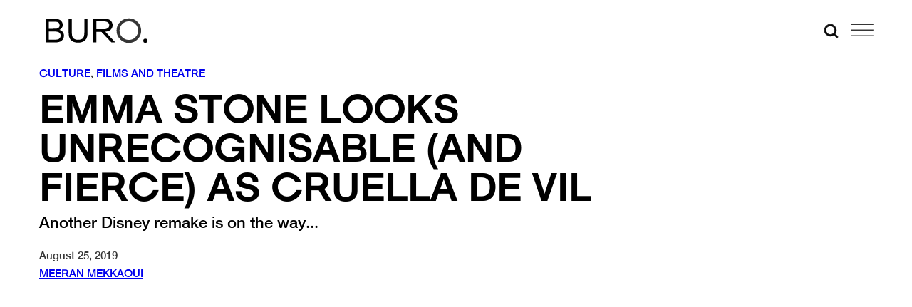

--- FILE ---
content_type: text/html; charset=UTF-8
request_url: https://buro247.me/culture/films-and-theatre/emma-stone-looks-unrecognisable-and-fierce-as-crue/
body_size: 65954
content:
<!DOCTYPE html><html dir="ltr" lang="en-US" prefix="og: https://ogp.me/ns#" class="no-js no-svg"><head><script data-no-optimize="1">var litespeed_docref=sessionStorage.getItem("litespeed_docref");litespeed_docref&&(Object.defineProperty(document,"referrer",{get:function(){return litespeed_docref}}),sessionStorage.removeItem("litespeed_docref"));</script> <meta charset="UTF-8"><meta name="viewport" content="width=device-width, initial-scale=1"><link rel="dns-prefetch" href="https://securepubads.g.doubleclick.net" /><link rel="preconnect" href="https://securepubads.g.doubleclick.net" /> <script type="litespeed/javascript" data-src="https://securepubads.g.doubleclick.net/tag/js/gpt.js"></script> <script type="litespeed/javascript">window.googletag=window.googletag||{cmd:[]};googletag.cmd.push(function(){googletag.defineSlot('/8826/Buro-247_Web/Culture',[[1,1]],'div-gpt-ad-2263943-1').setTargeting('Pos',['Skin']).setTargeting('Environment',['Live']).setTargeting('SectionArticle',['Culture']).addService(googletag.pubads());googletag.defineSlot('/8826/Buro-247_Web/Culture',[[970,90],[1000,500],[728,90],[970,250],[1366,250],[1000,300]],'div-gpt-ad-2263943-2').setTargeting('Pos',['Leaderboard']).setTargeting('Environment',['Live']).setTargeting('SectionArticle',['Culture']).addService(googletag.pubads());googletag.defineSlot('/8826/Buro-247_Web/Culture',[300,250],'div-gpt-ad-2263943-3').setTargeting('Pos',['MPU']).setTargeting('Environment',['Live']).setTargeting('SectionArticle',['Culture']).addService(googletag.pubads());googletag.defineSlot('/8826/Buro-247_Web/Culture',[[300,600]],'div-gpt-ad-2263943-4').setTargeting('Pos',['Halfpage']).setTargeting('Environment',['Live']).setTargeting('SectionArticle',['Culture']).addService(googletag.pubads());googletag.defineSlot('/8826/Buro-247_Web/Culture',[[2,2]],'div-gpt-ad-2263943-5').setTargeting('Pos',['Inread']).setTargeting('Environment',['Live']).setTargeting('SectionArticle',['Culture']).addService(googletag.pubads());googletag.defineSlot('/8826/Buro-247_Web/Culture',[[320,100],[320,50],[300,100],[300,50]],'div-gpt-ad-2263943-9').setTargeting('Pos',['Stayon']).setTargeting('Environment',['Live']).setTargeting('SectionArticle',['Culture']).addService(googletag.pubads());googletag.defineOutOfPageSlot('/8826/Buro-247_Web/Culture','div-gpt-ad-2263943-10').setTargeting('Pos',['outofpage']).setTargeting('Environment',['Live']).setTargeting('SectionArticle',['Culture']).addService(googletag.pubads());googletag.defineSlot('/8826/Buro-247_Web/Culture',[[1,1]],'div-gpt-ad-2263943-11').setTargeting('Pos',['Interscroller']).setTargeting('Environment',['Live']).setTargeting('SectionArticle',['Culture']).addService(googletag.pubads());googletag.pubads().enableSingleRequest();googletag.pubads().collapseEmptyDivs();googletag.pubads().setCentering(!0);googletag.enableServices()})</script> <title>Emma Stone looks unrecognisable (and fierce) as Cruella De Vil - Buro 24/7</title><meta name="description" content="It&#039;s been a nostalgic time for pop culture over the past few months — whether it was the reboot of classics like Veronica Mars and Sabrina The Teenage Witch or remakes of classic movies like Life Size and Legally Blonde. And now, it seems like there&#039;s another remake of a Disney classic and we can&#039;t" /><meta name="robots" content="max-image-preview:large" /><meta name="google-site-verification" content="cAu6Cp2DUBt4FUBbrArLkr5uuw_FdePba2-SEqkIBGs" /><link rel="canonical" href="https://buro247.me/culture/films-and-theatre/emma-stone-looks-unrecognisable-and-fierce-as-crue/" /><meta name="generator" content="All in One SEO Pro (AIOSEO) 4.7.0" /><meta property="og:locale" content="en_US" /><meta property="og:site_name" content="Buro 24/7 - A smart digital destination with a difference. The kind of luxury fashion, beauty, culture and experience storytelling you didn&#039;t know you were missing." /><meta property="og:type" content="article" /><meta property="og:title" content="Emma Stone looks unrecognisable (and fierce) as Cruella De Vil - Buro 24/7" /><meta property="og:description" content="It&#039;s been a nostalgic time for pop culture over the past few months — whether it was the reboot of classics like Veronica Mars and Sabrina The Teenage Witch or remakes of classic movies like Life Size and Legally Blonde. And now, it seems like there&#039;s another remake of a Disney classic and we can&#039;t" /><meta property="og:url" content="https://buro247.me/culture/films-and-theatre/emma-stone-looks-unrecognisable-and-fierce-as-crue/" /><meta property="fb:app_id" content="519504378146411" /><meta property="og:image" content="https://buro247.me/wp-content/uploads/2019/08/imagesEmma-Stone-x-Cruella-x-Article-1.jpg" /><meta property="og:image:secure_url" content="https://buro247.me/wp-content/uploads/2019/08/imagesEmma-Stone-x-Cruella-x-Article-1.jpg" /><meta property="og:image:width" content="640" /><meta property="og:image:height" content="400" /><meta property="article:tag" content="culture" /><meta property="article:tag" content="films and theatre" /><meta property="article:tag" content="101 dalmations" /><meta property="article:tag" content="cruella de vil" /><meta property="article:tag" content="disney" /><meta property="article:tag" content="disney classic" /><meta property="article:tag" content="emma stone" /><meta property="article:tag" content="hollywood" /><meta property="article:published_time" content="2019-08-25T10:10:19+00:00" /><meta property="article:modified_time" content="2022-08-15T07:57:19+00:00" /><meta property="article:publisher" content="https://www.facebook.com/buro247middleeast" /><meta name="twitter:card" content="summary" /><meta name="twitter:site" content="@buro247me" /><meta name="twitter:title" content="Emma Stone looks unrecognisable (and fierce) as Cruella De Vil - Buro 24/7" /><meta name="twitter:description" content="It&#039;s been a nostalgic time for pop culture over the past few months — whether it was the reboot of classics like Veronica Mars and Sabrina The Teenage Witch or remakes of classic movies like Life Size and Legally Blonde. And now, it seems like there&#039;s another remake of a Disney classic and we can&#039;t" /><meta name="twitter:creator" content="@buro247me" /><meta name="twitter:image" content="https://buro247.me/wp-content/uploads/2019/08/imagesEmma-Stone-x-Cruella-x-Article-1.jpg" /><meta name="twitter:label1" content="Written by" /><meta name="twitter:data1" content="Meeran Mekkaoui" /><meta name="twitter:label2" content="Est. reading time" /><meta name="twitter:data2" content="1 minute" /> <script type="application/ld+json" class="aioseo-schema">{"@context":"https:\/\/schema.org","@graph":[{"@type":"BlogPosting","@id":"https:\/\/buro247.me\/culture\/films-and-theatre\/emma-stone-looks-unrecognisable-and-fierce-as-crue\/#blogposting","name":"Emma Stone looks unrecognisable (and fierce) as Cruella De Vil - Buro 24\/7","headline":"Emma Stone looks unrecognisable (and fierce) as Cruella De Vil","author":{"@id":"https:\/\/buro247.me\/author\/meeranmekkaoui\/#author"},"publisher":{"@id":"https:\/\/buro247.me\/#organization"},"image":{"@type":"ImageObject","url":"https:\/\/buro247.me\/wp-content\/uploads\/2019\/08\/imagesEmma-Stone-x-Cruella-x-Article-1.jpg","width":640,"height":400},"datePublished":"2019-08-25T10:10:19+04:00","dateModified":"2022-08-15T07:57:19+04:00","inLanguage":"en-US","mainEntityOfPage":{"@id":"https:\/\/buro247.me\/culture\/films-and-theatre\/emma-stone-looks-unrecognisable-and-fierce-as-crue\/#webpage"},"isPartOf":{"@id":"https:\/\/buro247.me\/culture\/films-and-theatre\/emma-stone-looks-unrecognisable-and-fierce-as-crue\/#webpage"},"articleSection":"Culture, Films and Theatre, 101 Dalmations, Cruella De Vil, Disney, Disney Classic, Emma Stone, Hollywood"},{"@type":"BreadcrumbList","@id":"https:\/\/buro247.me\/culture\/films-and-theatre\/emma-stone-looks-unrecognisable-and-fierce-as-crue\/#breadcrumblist","itemListElement":[{"@type":"ListItem","@id":"https:\/\/buro247.me\/#listItem","position":1,"name":"Home","item":"https:\/\/buro247.me\/","nextItem":"https:\/\/buro247.me\/culture\/films-and-theatre\/emma-stone-looks-unrecognisable-and-fierce-as-crue\/#listItem"},{"@type":"ListItem","@id":"https:\/\/buro247.me\/culture\/films-and-theatre\/emma-stone-looks-unrecognisable-and-fierce-as-crue\/#listItem","position":2,"name":"Emma Stone looks unrecognisable (and fierce) as Cruella De Vil","previousItem":"https:\/\/buro247.me\/#listItem"}]},{"@type":"Organization","@id":"https:\/\/buro247.me\/#organization","name":"Buro 24\/7","url":"https:\/\/buro247.me\/","logo":{"@type":"ImageObject","url":"https:\/\/buro247.me\/wp-content\/uploads\/2022\/08\/Logo-Buro.png","@id":"https:\/\/buro247.me\/culture\/films-and-theatre\/emma-stone-looks-unrecognisable-and-fierce-as-crue\/#organizationLogo","width":900,"height":600},"image":{"@id":"https:\/\/buro247.me\/culture\/films-and-theatre\/emma-stone-looks-unrecognisable-and-fierce-as-crue\/#organizationLogo"},"sameAs":["https:\/\/www.facebook.com\/buro247middleeast","https:\/\/twitter.com\/buro247me","https:\/\/www.instagram.com\/buro247me\/","https:\/\/www.pinterest.com\/buro247me\/"]},{"@type":"Person","@id":"https:\/\/buro247.me\/author\/meeranmekkaoui\/#author","url":"https:\/\/buro247.me\/author\/meeranmekkaoui\/","name":"Meeran Mekkaoui","image":{"@type":"ImageObject","@id":"https:\/\/buro247.me\/culture\/films-and-theatre\/emma-stone-looks-unrecognisable-and-fierce-as-crue\/#authorImage","url":"https:\/\/buro247.me\/wp-content\/litespeed\/avatar\/b39cd4f58307dd71019d15b2b7e8d91a.jpg?ver=1768561816","width":96,"height":96,"caption":"Meeran Mekkaoui"}},{"@type":"WebPage","@id":"https:\/\/buro247.me\/culture\/films-and-theatre\/emma-stone-looks-unrecognisable-and-fierce-as-crue\/#webpage","url":"https:\/\/buro247.me\/culture\/films-and-theatre\/emma-stone-looks-unrecognisable-and-fierce-as-crue\/","name":"Emma Stone looks unrecognisable (and fierce) as Cruella De Vil - Buro 24\/7","description":"It's been a nostalgic time for pop culture over the past few months \u2014 whether it was the reboot of classics like Veronica Mars and Sabrina The Teenage Witch or remakes of classic movies like Life Size and Legally Blonde. And now, it seems like there's another remake of a Disney classic and we can't","inLanguage":"en-US","isPartOf":{"@id":"https:\/\/buro247.me\/#website"},"breadcrumb":{"@id":"https:\/\/buro247.me\/culture\/films-and-theatre\/emma-stone-looks-unrecognisable-and-fierce-as-crue\/#breadcrumblist"},"author":{"@id":"https:\/\/buro247.me\/author\/meeranmekkaoui\/#author"},"creator":{"@id":"https:\/\/buro247.me\/author\/meeranmekkaoui\/#author"},"image":{"@type":"ImageObject","url":"https:\/\/buro247.me\/wp-content\/uploads\/2019\/08\/imagesEmma-Stone-x-Cruella-x-Article-1.jpg","@id":"https:\/\/buro247.me\/culture\/films-and-theatre\/emma-stone-looks-unrecognisable-and-fierce-as-crue\/#mainImage","width":640,"height":400},"primaryImageOfPage":{"@id":"https:\/\/buro247.me\/culture\/films-and-theatre\/emma-stone-looks-unrecognisable-and-fierce-as-crue\/#mainImage"},"datePublished":"2019-08-25T10:10:19+04:00","dateModified":"2022-08-15T07:57:19+04:00"},{"@type":"WebSite","@id":"https:\/\/buro247.me\/#website","url":"https:\/\/buro247.me\/","name":"Buro 24\/7","description":"A smart digital destination with a difference. The kind of luxury fashion, beauty, culture and experience storytelling you didn't know you were missing.","inLanguage":"en-US","publisher":{"@id":"https:\/\/buro247.me\/#organization"}}]}</script> <link rel='dns-prefetch' href='//ceditor.setka.io' /><link rel="alternate" type="application/rss+xml" title="Buro 24/7 &raquo; Feed" href="https://buro247.me/feed/" /><link rel="alternate" title="oEmbed (JSON)" type="application/json+oembed" href="https://buro247.me/wp-json/oembed/1.0/embed?url=https%3A%2F%2Fburo247.me%2Fculture%2Ffilms-and-theatre%2Femma-stone-looks-unrecognisable-and-fierce-as-crue%2F" /><link rel="alternate" title="oEmbed (XML)" type="text/xml+oembed" href="https://buro247.me/wp-json/oembed/1.0/embed?url=https%3A%2F%2Fburo247.me%2Fculture%2Ffilms-and-theatre%2Femma-stone-looks-unrecognisable-and-fierce-as-crue%2F&#038;format=xml" />
 <script
				src="//www.googletagmanager.com/gtag/js?id=UA-73765888-1"  data-cfasync="false" data-wpfc-render="false" async></script> <script data-cfasync="false" data-wpfc-render="false">var mi_version = '8.11.0';
				var mi_track_user = true;
				var mi_no_track_reason = '';
				
								var disableStrs = [
										'ga-disable-G-2SNGWWQXWZ',
															'ga-disable-UA-73765888-1',
									];

				/* Function to detect opted out users */
				function __gtagTrackerIsOptedOut() {
					for (var index = 0; index < disableStrs.length; index++) {
						if (document.cookie.indexOf(disableStrs[index] + '=true') > -1) {
							return true;
						}
					}

					return false;
				}

				/* Disable tracking if the opt-out cookie exists. */
				if (__gtagTrackerIsOptedOut()) {
					for (var index = 0; index < disableStrs.length; index++) {
						window[disableStrs[index]] = true;
					}
				}

				/* Opt-out function */
				function __gtagTrackerOptout() {
					for (var index = 0; index < disableStrs.length; index++) {
						document.cookie = disableStrs[index] + '=true; expires=Thu, 31 Dec 2099 23:59:59 UTC; path=/';
						window[disableStrs[index]] = true;
					}
				}

				if ('undefined' === typeof gaOptout) {
					function gaOptout() {
						__gtagTrackerOptout();
					}
				}
								window.dataLayer = window.dataLayer || [];

				window.MonsterInsightsDualTracker = {
					helpers: {},
					trackers: {},
				};
				if (mi_track_user) {
					function __gtagDataLayer() {
						dataLayer.push(arguments);
					}

					function __gtagTracker(type, name, parameters) {
						if (!parameters) {
							parameters = {};
						}

						if (parameters.send_to) {
							__gtagDataLayer.apply(null, arguments);
							return;
						}

						if (type === 'event') {
														parameters.send_to = monsterinsights_frontend.v4_id;
							var hookName = name;
							if (typeof parameters['event_category'] !== 'undefined') {
								hookName = parameters['event_category'] + ':' + name;
							}

							if (typeof MonsterInsightsDualTracker.trackers[hookName] !== 'undefined') {
								MonsterInsightsDualTracker.trackers[hookName](parameters);
							} else {
								__gtagDataLayer('event', name, parameters);
							}
							
														parameters.send_to = monsterinsights_frontend.ua;
							__gtagDataLayer(type, name, parameters);
													} else {
							__gtagDataLayer.apply(null, arguments);
						}
					}

					__gtagTracker('js', new Date());
					__gtagTracker('set', {
						'developer_id.dZGIzZG': true,
											});
										__gtagTracker('config', 'G-2SNGWWQXWZ', {"forceSSL":"true","link_attribution":"true","author":"Meeran Mekkaoui"} );
															__gtagTracker('config', 'UA-73765888-1', {"forceSSL":"true","link_attribution":"true","dimension1":"Meeran Mekkaoui"} );
										window.gtag = __gtagTracker;										(function () {
						/* https://developers.google.com/analytics/devguides/collection/analyticsjs/ */
						/* ga and __gaTracker compatibility shim. */
						var noopfn = function () {
							return null;
						};
						var newtracker = function () {
							return new Tracker();
						};
						var Tracker = function () {
							return null;
						};
						var p = Tracker.prototype;
						p.get = noopfn;
						p.set = noopfn;
						p.send = function () {
							var args = Array.prototype.slice.call(arguments);
							args.unshift('send');
							__gaTracker.apply(null, args);
						};
						var __gaTracker = function () {
							var len = arguments.length;
							if (len === 0) {
								return;
							}
							var f = arguments[len - 1];
							if (typeof f !== 'object' || f === null || typeof f.hitCallback !== 'function') {
								if ('send' === arguments[0]) {
									var hitConverted, hitObject = false, action;
									if ('event' === arguments[1]) {
										if ('undefined' !== typeof arguments[3]) {
											hitObject = {
												'eventAction': arguments[3],
												'eventCategory': arguments[2],
												'eventLabel': arguments[4],
												'value': arguments[5] ? arguments[5] : 1,
											}
										}
									}
									if ('pageview' === arguments[1]) {
										if ('undefined' !== typeof arguments[2]) {
											hitObject = {
												'eventAction': 'page_view',
												'page_path': arguments[2],
											}
										}
									}
									if (typeof arguments[2] === 'object') {
										hitObject = arguments[2];
									}
									if (typeof arguments[5] === 'object') {
										Object.assign(hitObject, arguments[5]);
									}
									if ('undefined' !== typeof arguments[1].hitType) {
										hitObject = arguments[1];
										if ('pageview' === hitObject.hitType) {
											hitObject.eventAction = 'page_view';
										}
									}
									if (hitObject) {
										action = 'timing' === arguments[1].hitType ? 'timing_complete' : hitObject.eventAction;
										hitConverted = mapArgs(hitObject);
										__gtagTracker('event', action, hitConverted);
									}
								}
								return;
							}

							function mapArgs(args) {
								var arg, hit = {};
								var gaMap = {
									'eventCategory': 'event_category',
									'eventAction': 'event_action',
									'eventLabel': 'event_label',
									'eventValue': 'event_value',
									'nonInteraction': 'non_interaction',
									'timingCategory': 'event_category',
									'timingVar': 'name',
									'timingValue': 'value',
									'timingLabel': 'event_label',
									'page': 'page_path',
									'location': 'page_location',
									'title': 'page_title',
								};
								for (arg in args) {
																		if (!(!args.hasOwnProperty(arg) || !gaMap.hasOwnProperty(arg))) {
										hit[gaMap[arg]] = args[arg];
									} else {
										hit[arg] = args[arg];
									}
								}
								return hit;
							}

							try {
								f.hitCallback();
							} catch (ex) {
							}
						};
						__gaTracker.create = newtracker;
						__gaTracker.getByName = newtracker;
						__gaTracker.getAll = function () {
							return [];
						};
						__gaTracker.remove = noopfn;
						__gaTracker.loaded = true;
						window['__gaTracker'] = __gaTracker;
					})();
									} else {
										console.log("");
					(function () {
						function __gtagTracker() {
							return null;
						}

						window['__gtagTracker'] = __gtagTracker;
						window['gtag'] = __gtagTracker;
					})();
									}</script> <style id='wp-img-auto-sizes-contain-inline-css'>img:is([sizes=auto i],[sizes^="auto," i]){contain-intrinsic-size:3000px 1500px}
/*# sourceURL=wp-img-auto-sizes-contain-inline-css */</style><link data-optimized="2" rel="stylesheet" href="https://buro247.me/wp-content/litespeed/css/fa37efc50ef7ebe61544f6d931fef681.css?ver=9d15f" /><style id='global-styles-inline-css'>:root{--wp--preset--aspect-ratio--square: 1;--wp--preset--aspect-ratio--4-3: 4/3;--wp--preset--aspect-ratio--3-4: 3/4;--wp--preset--aspect-ratio--3-2: 3/2;--wp--preset--aspect-ratio--2-3: 2/3;--wp--preset--aspect-ratio--16-9: 16/9;--wp--preset--aspect-ratio--9-16: 9/16;--wp--preset--color--black: #000000;--wp--preset--color--cyan-bluish-gray: #abb8c3;--wp--preset--color--white: #ffffff;--wp--preset--color--pale-pink: #f78da7;--wp--preset--color--vivid-red: #cf2e2e;--wp--preset--color--luminous-vivid-orange: #ff6900;--wp--preset--color--luminous-vivid-amber: #fcb900;--wp--preset--color--light-green-cyan: #7bdcb5;--wp--preset--color--vivid-green-cyan: #00d084;--wp--preset--color--pale-cyan-blue: #8ed1fc;--wp--preset--color--vivid-cyan-blue: #0693e3;--wp--preset--color--vivid-purple: #9b51e0;--wp--preset--gradient--vivid-cyan-blue-to-vivid-purple: linear-gradient(135deg,rgb(6,147,227) 0%,rgb(155,81,224) 100%);--wp--preset--gradient--light-green-cyan-to-vivid-green-cyan: linear-gradient(135deg,rgb(122,220,180) 0%,rgb(0,208,130) 100%);--wp--preset--gradient--luminous-vivid-amber-to-luminous-vivid-orange: linear-gradient(135deg,rgb(252,185,0) 0%,rgb(255,105,0) 100%);--wp--preset--gradient--luminous-vivid-orange-to-vivid-red: linear-gradient(135deg,rgb(255,105,0) 0%,rgb(207,46,46) 100%);--wp--preset--gradient--very-light-gray-to-cyan-bluish-gray: linear-gradient(135deg,rgb(238,238,238) 0%,rgb(169,184,195) 100%);--wp--preset--gradient--cool-to-warm-spectrum: linear-gradient(135deg,rgb(74,234,220) 0%,rgb(151,120,209) 20%,rgb(207,42,186) 40%,rgb(238,44,130) 60%,rgb(251,105,98) 80%,rgb(254,248,76) 100%);--wp--preset--gradient--blush-light-purple: linear-gradient(135deg,rgb(255,206,236) 0%,rgb(152,150,240) 100%);--wp--preset--gradient--blush-bordeaux: linear-gradient(135deg,rgb(254,205,165) 0%,rgb(254,45,45) 50%,rgb(107,0,62) 100%);--wp--preset--gradient--luminous-dusk: linear-gradient(135deg,rgb(255,203,112) 0%,rgb(199,81,192) 50%,rgb(65,88,208) 100%);--wp--preset--gradient--pale-ocean: linear-gradient(135deg,rgb(255,245,203) 0%,rgb(182,227,212) 50%,rgb(51,167,181) 100%);--wp--preset--gradient--electric-grass: linear-gradient(135deg,rgb(202,248,128) 0%,rgb(113,206,126) 100%);--wp--preset--gradient--midnight: linear-gradient(135deg,rgb(2,3,129) 0%,rgb(40,116,252) 100%);--wp--preset--font-size--small: 13px;--wp--preset--font-size--medium: 20px;--wp--preset--font-size--large: 36px;--wp--preset--font-size--x-large: 42px;--wp--preset--spacing--20: 0.44rem;--wp--preset--spacing--30: 0.67rem;--wp--preset--spacing--40: 1rem;--wp--preset--spacing--50: 1.5rem;--wp--preset--spacing--60: 2.25rem;--wp--preset--spacing--70: 3.38rem;--wp--preset--spacing--80: 5.06rem;--wp--preset--shadow--natural: 6px 6px 9px rgba(0, 0, 0, 0.2);--wp--preset--shadow--deep: 12px 12px 50px rgba(0, 0, 0, 0.4);--wp--preset--shadow--sharp: 6px 6px 0px rgba(0, 0, 0, 0.2);--wp--preset--shadow--outlined: 6px 6px 0px -3px rgb(255, 255, 255), 6px 6px rgb(0, 0, 0);--wp--preset--shadow--crisp: 6px 6px 0px rgb(0, 0, 0);}:where(.is-layout-flex){gap: 0.5em;}:where(.is-layout-grid){gap: 0.5em;}body .is-layout-flex{display: flex;}.is-layout-flex{flex-wrap: wrap;align-items: center;}.is-layout-flex > :is(*, div){margin: 0;}body .is-layout-grid{display: grid;}.is-layout-grid > :is(*, div){margin: 0;}:where(.wp-block-columns.is-layout-flex){gap: 2em;}:where(.wp-block-columns.is-layout-grid){gap: 2em;}:where(.wp-block-post-template.is-layout-flex){gap: 1.25em;}:where(.wp-block-post-template.is-layout-grid){gap: 1.25em;}.has-black-color{color: var(--wp--preset--color--black) !important;}.has-cyan-bluish-gray-color{color: var(--wp--preset--color--cyan-bluish-gray) !important;}.has-white-color{color: var(--wp--preset--color--white) !important;}.has-pale-pink-color{color: var(--wp--preset--color--pale-pink) !important;}.has-vivid-red-color{color: var(--wp--preset--color--vivid-red) !important;}.has-luminous-vivid-orange-color{color: var(--wp--preset--color--luminous-vivid-orange) !important;}.has-luminous-vivid-amber-color{color: var(--wp--preset--color--luminous-vivid-amber) !important;}.has-light-green-cyan-color{color: var(--wp--preset--color--light-green-cyan) !important;}.has-vivid-green-cyan-color{color: var(--wp--preset--color--vivid-green-cyan) !important;}.has-pale-cyan-blue-color{color: var(--wp--preset--color--pale-cyan-blue) !important;}.has-vivid-cyan-blue-color{color: var(--wp--preset--color--vivid-cyan-blue) !important;}.has-vivid-purple-color{color: var(--wp--preset--color--vivid-purple) !important;}.has-black-background-color{background-color: var(--wp--preset--color--black) !important;}.has-cyan-bluish-gray-background-color{background-color: var(--wp--preset--color--cyan-bluish-gray) !important;}.has-white-background-color{background-color: var(--wp--preset--color--white) !important;}.has-pale-pink-background-color{background-color: var(--wp--preset--color--pale-pink) !important;}.has-vivid-red-background-color{background-color: var(--wp--preset--color--vivid-red) !important;}.has-luminous-vivid-orange-background-color{background-color: var(--wp--preset--color--luminous-vivid-orange) !important;}.has-luminous-vivid-amber-background-color{background-color: var(--wp--preset--color--luminous-vivid-amber) !important;}.has-light-green-cyan-background-color{background-color: var(--wp--preset--color--light-green-cyan) !important;}.has-vivid-green-cyan-background-color{background-color: var(--wp--preset--color--vivid-green-cyan) !important;}.has-pale-cyan-blue-background-color{background-color: var(--wp--preset--color--pale-cyan-blue) !important;}.has-vivid-cyan-blue-background-color{background-color: var(--wp--preset--color--vivid-cyan-blue) !important;}.has-vivid-purple-background-color{background-color: var(--wp--preset--color--vivid-purple) !important;}.has-black-border-color{border-color: var(--wp--preset--color--black) !important;}.has-cyan-bluish-gray-border-color{border-color: var(--wp--preset--color--cyan-bluish-gray) !important;}.has-white-border-color{border-color: var(--wp--preset--color--white) !important;}.has-pale-pink-border-color{border-color: var(--wp--preset--color--pale-pink) !important;}.has-vivid-red-border-color{border-color: var(--wp--preset--color--vivid-red) !important;}.has-luminous-vivid-orange-border-color{border-color: var(--wp--preset--color--luminous-vivid-orange) !important;}.has-luminous-vivid-amber-border-color{border-color: var(--wp--preset--color--luminous-vivid-amber) !important;}.has-light-green-cyan-border-color{border-color: var(--wp--preset--color--light-green-cyan) !important;}.has-vivid-green-cyan-border-color{border-color: var(--wp--preset--color--vivid-green-cyan) !important;}.has-pale-cyan-blue-border-color{border-color: var(--wp--preset--color--pale-cyan-blue) !important;}.has-vivid-cyan-blue-border-color{border-color: var(--wp--preset--color--vivid-cyan-blue) !important;}.has-vivid-purple-border-color{border-color: var(--wp--preset--color--vivid-purple) !important;}.has-vivid-cyan-blue-to-vivid-purple-gradient-background{background: var(--wp--preset--gradient--vivid-cyan-blue-to-vivid-purple) !important;}.has-light-green-cyan-to-vivid-green-cyan-gradient-background{background: var(--wp--preset--gradient--light-green-cyan-to-vivid-green-cyan) !important;}.has-luminous-vivid-amber-to-luminous-vivid-orange-gradient-background{background: var(--wp--preset--gradient--luminous-vivid-amber-to-luminous-vivid-orange) !important;}.has-luminous-vivid-orange-to-vivid-red-gradient-background{background: var(--wp--preset--gradient--luminous-vivid-orange-to-vivid-red) !important;}.has-very-light-gray-to-cyan-bluish-gray-gradient-background{background: var(--wp--preset--gradient--very-light-gray-to-cyan-bluish-gray) !important;}.has-cool-to-warm-spectrum-gradient-background{background: var(--wp--preset--gradient--cool-to-warm-spectrum) !important;}.has-blush-light-purple-gradient-background{background: var(--wp--preset--gradient--blush-light-purple) !important;}.has-blush-bordeaux-gradient-background{background: var(--wp--preset--gradient--blush-bordeaux) !important;}.has-luminous-dusk-gradient-background{background: var(--wp--preset--gradient--luminous-dusk) !important;}.has-pale-ocean-gradient-background{background: var(--wp--preset--gradient--pale-ocean) !important;}.has-electric-grass-gradient-background{background: var(--wp--preset--gradient--electric-grass) !important;}.has-midnight-gradient-background{background: var(--wp--preset--gradient--midnight) !important;}.has-small-font-size{font-size: var(--wp--preset--font-size--small) !important;}.has-medium-font-size{font-size: var(--wp--preset--font-size--medium) !important;}.has-large-font-size{font-size: var(--wp--preset--font-size--large) !important;}.has-x-large-font-size{font-size: var(--wp--preset--font-size--x-large) !important;}
/*# sourceURL=global-styles-inline-css */</style><style id='classic-theme-styles-inline-css'>/*! This file is auto-generated */
.wp-block-button__link{color:#fff;background-color:#32373c;border-radius:9999px;box-shadow:none;text-decoration:none;padding:calc(.667em + 2px) calc(1.333em + 2px);font-size:1.125em}.wp-block-file__button{background:#32373c;color:#fff;text-decoration:none}
/*# sourceURL=/wp-includes/css/classic-themes.min.css */</style><style id='bricks-frontend-inline-css'>@font-face{font-family:"Buro";font-weight:400;font-display:swap;src:url(https://buro247.me/wp-content/uploads/2022/04/Buro.woff) format("woff");}@font-face{font-family:"Buro";font-weight:700;font-display:swap;src:url(https://buro247.me/wp-content/uploads/2022/04/BuroBold.woff) format("woff");}

/*# sourceURL=bricks-frontend-inline-css */</style> <script type="litespeed/javascript" data-src="https://buro247.me/wp-includes/js/jquery/jquery.min.js" id="jquery-core-js"></script> <script type="litespeed/javascript" data-src="https://buro247.me/wp-content/plugins/google-analytics-premium/assets/js/frontend-gtag.min.js" id="monsterinsights-frontend-script-js"></script> <script data-cfasync="false" data-wpfc-render="false" id='monsterinsights-frontend-script-js-extra'>var monsterinsights_frontend = {"js_events_tracking":"true","download_extensions":"doc,pdf,ppt,zip,xls,docx,pptx,xlsx","inbound_paths":"[{\"path\":\"\\\/go\\\/\",\"label\":\"affiliate\"},{\"path\":\"\\\/recommend\\\/\",\"label\":\"affiliate\"}]","home_url":"https:\/\/buro247.me","hash_tracking":"false","ua":"UA-73765888-1","v4_id":"G-2SNGWWQXWZ"};</script> <link rel="https://api.w.org/" href="https://buro247.me/wp-json/" /><link rel="alternate" title="JSON" type="application/json" href="https://buro247.me/wp-json/wp/v2/posts/26155" /><link rel="EditURI" type="application/rsd+xml" title="RSD" href="https://buro247.me/xmlrpc.php?rsd" /><meta name="generator" content="WordPress 6.9" /><link rel='shortlink' href='https://buro247.me/?p=26155' /> <script type="litespeed/javascript">(function(f,n){n=document.createElement('script');n.src='https://fcdn.answerly.io/fn.js';n.setAttribute('data-companyId',f);document.getElementsByTagName('html')[0].insertAdjacentElement('beforeend',n)})('166a4a1e-5b4f-439f-8e74-e6c32a1031ef')</script> <script type="litespeed/javascript">jQuery(document).ready(function($){setTimeout(()=>{$('._2sIwE').addClass('_3sD8E')},1500);setTimeout(()=>{$('._2sIwE').removeClass('_3sD8E');$('._2sIwE').addClass('aiVzS')},3800);setTimeout(()=>{$('.AMjZd').addClass('_1ili0')},500);$('body').on('click','.custom_follow_bookmark_icons ._2BUfZ',function(){$('._24SUO').remove()});$('body').on('click','.custom_follow_btn',function(){$('._24SUO').remove();var topic_btn='';var topic=$(this).attr('data-topic');topic=JSON.parse(topic);topic.forEach(function(item){var btnclass="";var svg_class="feather-plus";var path="M12 5v14M5 12h14";if(item.follow){var btnclass="gt11u";var svg_class="feather-minus";var path="M5 12h14"}
topic_btn+='<button data-id="'+item.term_id+'" type="button" class="_3ifm6 '+btnclass+' _3V30s buro_follow_btn"><span class="_24GSB">'+item.name+'</span><div class="xjXH2 _2UPAG" style="width: 18px; height: 18px;"><svg xmlns="http://www.w3.org/2000/svg" fill="none" stroke="currentColor" stroke-linecap="round" stroke-linejoin="round" stroke-width="2" class="feather '+svg_class+'" viewBox="0 0 24 24"><path d="'+path+'"></path></svg></div></button>'});var follow_popup='<div class="_24SUO _1PWmx" data-popup="true" style="right: -20px; top: -25px;"><button type="button" class="_2BUfZ"><div class="xjXH2"><svg xmlns="http://www.w3.org/2000/svg" viewBox="0 0 31 32"><g fill="none" fill-rule="evenodd" stroke="#000" stroke-linecap="round" stroke-width="3"><path d="M.5.5L31 32M30.5.5L0 32"></path></g></svg>'+'</div></button><section><h3>Follow the topics:</h3><div>'+topic_btn+'</div></section></div>';$(this).parent().append(follow_popup)});$(document).click(function(e){});$('body').on('click','.account_follow_btn',function(){if(userloggedin){$(this).toggleClass('iLj_5');var type='unfollow';if($(this).hasClass('iLj_5')){type='follow'}
var topic_ids=$(this).attr('data-ids');$.ajax({url:ajaxurl,type:"post",data:{'action':'account_follow_trigger','type':type,'topic_ids':topic_ids},success:function(response){var widget_id=$('.posts_for_follow').attr('data-id')},error:function(jqXHR,textStatus,errorThrown){console.log(textStatus,errorThrown)}})}});$('body').on('click','.custom_follow_bookmark_icons ._3ifm6',function(){if(userloggedin){$(this).toggleClass('gt11u');$(this).find('svg').toggleClass("feather-plus feather-minus");var type='follow'
if($(this).find('svg').hasClass('feather-minus')){$(this).find('path').attr('d','M5 12h14');type='follow'}else{$(this).find('path').attr('d','M12 5v14M5 12h14');type='unfollow'}
var topic_id=$(this).attr('data-id');$.ajax({url:ajaxurl,type:"post",data:{'action':'follow_trigger','type':type,'topic_id':topic_id},success:function(response){},error:function(jqXHR,textStatus,errorThrown){console.log(textStatus,errorThrown)}})}else{elementorProFrontend.modules.popup.showPopup({id:735})}});$('body').on('click','.custom_bookmark_btn',function(){console.log(userloggedin);if(userloggedin){var post_id=$(this).attr('data-post_id');var type='';if($(this).hasClass('checked')){$(this).removeClass('checked');$(this).find('path').attr('fill','none');type='remove_bookmark'}else{$(this).addClass('checked');$(this).find('path').attr('fill','#000');type='add_bookmark'}
$.ajax({url:ajaxurl,type:"post",data:{'action':'bookmark_trigger','post_id':post_id,'type':type,},success:function(response){},error:function(jqXHR,textStatus,errorThrown){console.log(textStatus,errorThrown)}})}else{elementorProFrontend.modules.popup.showPopup({id:735})}});$(document).on({mouseenter:function(){$(this).find('.elementor-icon-list-icon').hide();$(this).find('.social_share_icons_box').show()},mouseleave:function(){$(this).find('.elementor-icon-list-icon').show();$(this).find('.social_share_icons_box').hide()}},'body .custom_share_icon');$('body').on('click','.copy_link',function(){copyToClipboard($(this).attr('data-link'));$(this).find('.copied_text').fadeIn();setTimeout(()=>{$(this).find('.copied_text').fadeOut()},3000)});var signup_btn_pressed=!1;jQuery(document).on('elementor/popup/show',(event,id,instance)=>{if(id==735){signup_btn_pressed=!1}});$('body').on('click','.sing_with_email',function(){$('body .sign_main_options_box').hide();$('body .signin_email_box').show();$('body .forgot_password_box').hide();$('body .signup_box').hide()});$('body').on('click','._1DEIq',function(){$('body .sign_main_options_box').hide();$('body .signin_email_box').hide();$('body .forgot_password_box').show();$('body .signup_box').hide()});$('body').on('click','.D8sWj1',function(){$('body .sign_main_options_box').hide();$('body .signin_email_box').hide();$('body .forgot_password_box').hide();$('body .signup_box').show()});$('body').on('click','._2RHkU',function(){$('body .sign_main_options_box').show();$('body .signin_email_box').hide();$('body .forgot_password_box').hide();$('body .signup_box').hide()});$('body').on('click','._3ngLP',function(){if(signup_btn_pressed){$('body ._2lYBt').html("Don't have an account?");$('body .D8sWj1 .jhTmD').html('Sign in with Email');$(this).html('Sign Up');$('body .F7V1A').html('SIGN IN');$('body ._190N_').html('Sign into your personalised MY BURO account here.');$('body ._9U3iX.D8sWj1').addClass('_9U3iX2');$('body ._9U3iX.D8sWj1').removeClass('D8sWj1');signup_btn_pressed=!1}else{$('body ._2lYBt').html('Already have an account?');$('body ._9U3iX2 .jhTmD').html('Sign up with Email');$(this).html('Sign In');$('body .F7V1A').html('Sign Up');$('body ._190N_').html('Sign up for your personalised MY BURO dashboard to save articles and follow your favourite topics and authors.');$('body ._9U3iX._9U3iX2').addClass('D8sWj1');$('body ._9U3iX._9U3iX2').removeClass('_9U3iX2');signup_btn_pressed=!0}});$('.archive_most_read').click(function(){archive_page_topic('most_read');$('.archive_most_read').css('color','#231F20');$('.archive_new_in').css('color','#757575');$('.archive_now_open').text('MOST READ')});$('.archive_new_in').click(function(){archive_page_topic('new_in');$('.archive_most_read').css('color','#757575');$('.archive_new_in').css('color','#231F20');$('.archive_now_open').text('NEW IN')});$('.archive .buro_archive_categories_btns li').click(function(){$(this).toggleClass('active');archive_page_topic('category')});$('body').on('click','.a68ev',function(){$(this).parent().toggleClass('toggled');$(this).parent().find('._2xy60').toggleClass('_1uzrq');if($(this).parent().hasClass('toggled')){$(this).find('.J1cvq').html('View Less -')}else{$(this).find('.J1cvq').html('View More +')}});$('body').on('click','._2l9-2',function(){$('._2l9-2').removeClass('_2ITsK');var type=$(this).attr('data-type');if(type=='follow'){$('.posts_for_bookmark').hide();$('.posts_for_follow').show();$('.buro_follow_topics').show()}else{$('.posts_for_bookmark').show();$('.posts_for_follow').hide();$('.buro_follow_topics').hide()}
$(this).addClass('_2ITsK')});$(window).scroll(function(){var total_height=$('body').height();var now_height=$(this).scrollTop();var persontage=now_height/total_height*100
if(persontage<30&&$('.top_header_banner').hasClass('elementor-sticky--active')){$('.top_header_banner').css('top','90px')}})});function copyToClipboard(text){var $temp=jQuery("<input>");jQuery("body").append($temp);$temp.val(text).select();document.execCommand("copy");$temp.remove()}
function get_sub_cats(){var sub_cats=[];jQuery('.archive .buro_archive_categories_btns li').each(function(){if(jQuery(this).hasClass('active')){sub_cats.push(jQuery(this).attr('data-sub_cat'))}});return sub_cats}
function archive_page_topic(order){var sub_cat=get_sub_cats();var temp_queryVars=JSON.parse(bricksData.infiniteScrollQueries.dgxkaw.queryVars);if(sub_cat){temp_queryVars.category__in=sub_cat;jQuery('.buro_post_box:not(:last-child)').remove();jQuery('.buro_post_box').html('').css('padding',0)}
if(order=='category'){jQuery('.best_of_week').hide()}else if(order=='most_read'){temp_queryVars.meta_key='post_views_count';temp_queryVars.orderby='meta_value_num'}else{temp_queryVars.meta_key='';temp_queryVars.orderby=''}
bricksData.infiniteScrollQueries.dgxkaw.queryVars=JSON.stringify(temp_queryVars)}</script>  <script type="litespeed/javascript">!function(w,d){if(!w.rdt){var p=w.rdt=function(){p.sendEvent?p.sendEvent.apply(p,arguments):p.callQueue.push(arguments)};p.callQueue=[];var t=d.createElement("script");t.src="https://www.redditstatic.com/ads/pixel.js",t.async=!0;var s=d.getElementsByTagName("script")[0];s.parentNode.insertBefore(t,s)}}(window,document);rdt('init','t2_azf607qz0',{"optOut":!1,"useDecimalCurrencyValues":!0});rdt('track','PageVisit')</script>  <script type="litespeed/javascript" data-src="https://pagead2.googlesyndication.com/pagead/js/adsbygoogle.js?client=ca-pub-7748045880016499" crossorigin="anonymous"></script>  <script type="litespeed/javascript">!function(f,b,e,v,n,t,s){if(f.fbq)return;n=f.fbq=function(){n.callMethod?n.callMethod.apply(n,arguments):n.queue.push(arguments)};if(!f._fbq)f._fbq=n;n.push=n;n.loaded=!0;n.version='2.0';n.queue=[];t=b.createElement(e);t.async=!0;t.src=v;s=b.getElementsByTagName(e)[0];s.parentNode.insertBefore(t,s)}(window,document,'script','https://connect.facebook.net/en_US/fbevents.js');fbq('init','1494488197367560');fbq('track','PageView')</script> <noscript>
<img height="1" width="1" style="display:none"
src="https://www.facebook.com/tr?id=1494488197367560&ev=PageView&noscript=1"/>
</noscript> <script type="litespeed/javascript">window._tfa=window._tfa||[];window._tfa.push({notify:'event',name:'page_view',id:1494396});!function(t,f,a,x){if(!document.getElementById(x)){t.async=1;t.src=a;t.id=x;f.parentNode.insertBefore(t,f)}}(document.createElement('script'),document.getElementsByTagName('script')[0],'//cdn.taboola.com/libtrc/unip/1494396/tfa.js','tb_tfa_script')</script>  <script type="litespeed/javascript">console.log('%c There is either No Cache or You are Clearing Cache at Right Places! Certified by Kreativo Pro! ','background: #2C6EBA; color: #FFF')</script> <script type="litespeed/javascript">document.documentElement.className+=" js"</script> <script type="litespeed/javascript" data-src='https://functions.adnami.io/api/macro/adsm.macro.buro247.com.js'></script> <script type="litespeed/javascript" data-src='//storage.googleapis.com/didna_hb/intertek_media/buro247me/didna_config.js' /></script> <link rel="icon" href="https://buro247.me/wp-content/uploads/2022/05/favicon-32x32-1.png" sizes="32x32" /><link rel="icon" href="https://buro247.me/wp-content/uploads/2022/05/favicon-32x32-1.png" sizes="192x192" /><link rel="apple-touch-icon" href="https://buro247.me/wp-content/uploads/2022/05/favicon-32x32-1.png" /><meta name="msapplication-TileImage" content="https://buro247.me/wp-content/uploads/2022/05/favicon-32x32-1.png" /><meta property="og:url" content="https://buro247.me/culture/films-and-theatre/emma-stone-looks-unrecognisable-and-fierce-as-crue/" /><meta property="og:site_name" content="Buro 24/7" /><meta property="og:title" content="Emma Stone looks unrecognisable (and fierce) as Cruella De Vil" /><meta property="og:description" content="It&#8217;s been a nostalgic time for pop culture over the past few months — whether it was the reboot of classics like Veronica Mars and Sabrina The Teenage Witch or remakes of classic movies like Life Size and Legally Blonde. And now, it seems like there&#8217;s another remake of a Disney classic and we can&#8217;t [&hellip;]" /><meta property="og:image" content="https://buro247.me/wp-content/uploads/2019/08/imagesEmma-Stone-x-Cruella-x-Article-1.jpg" /><meta property="og:type" content="article" /><style>.ai-viewports                 {--ai: 1;}
.ai-viewport-3                { display: none !important;}
.ai-viewport-2                { display: none !important;}
.ai-viewport-1                { display: inherit !important;}
.ai-viewport-0                { display: none !important;}
@media (min-width: 768px) and (max-width: 979px) {
.ai-viewport-1                { display: none !important;}
.ai-viewport-2                { display: inherit !important;}
}
@media (max-width: 767px) {
.ai-viewport-1                { display: none !important;}
.ai-viewport-3                { display: inherit !important;}
}
.ai-rotate {position: relative;}
.ai-rotate-hidden {visibility: hidden;}
.ai-rotate-hidden-2 {position: absolute; top: 0; left: 0; width: 100%; height: 100%;}
.ai-list-data, .ai-ip-data, .ai-filter-check, .ai-fallback, .ai-list-block, .ai-list-block-ip, .ai-list-block-filter {visibility: hidden; position: absolute; width: 50%; height: 1px; top: -1000px; z-index: -9999; margin: 0px!important;}
.ai-list-data, .ai-ip-data, .ai-filter-check, .ai-fallback {min-width: 1px;}</style><style id="wpforms-css-vars-root">:root {
					--wpforms-field-border-radius: 3px;
--wpforms-field-background-color: #ffffff;
--wpforms-field-border-color: rgba( 0, 0, 0, 0.25 );
--wpforms-field-text-color: rgba( 0, 0, 0, 0.7 );
--wpforms-label-color: rgba( 0, 0, 0, 0.85 );
--wpforms-label-sublabel-color: rgba( 0, 0, 0, 0.55 );
--wpforms-label-error-color: #d63637;
--wpforms-button-border-radius: 3px;
--wpforms-button-background-color: #066aab;
--wpforms-button-text-color: #ffffff;
--wpforms-field-size-input-height: 43px;
--wpforms-field-size-input-spacing: 15px;
--wpforms-field-size-font-size: 16px;
--wpforms-field-size-line-height: 19px;
--wpforms-field-size-padding-h: 14px;
--wpforms-field-size-checkbox-size: 16px;
--wpforms-field-size-sublabel-spacing: 5px;
--wpforms-field-size-icon-size: 1;
--wpforms-label-size-font-size: 16px;
--wpforms-label-size-line-height: 19px;
--wpforms-label-size-sublabel-font-size: 14px;
--wpforms-label-size-sublabel-line-height: 17px;
--wpforms-button-size-font-size: 17px;
--wpforms-button-size-height: 41px;
--wpforms-button-size-padding-h: 15px;
--wpforms-button-size-margin-top: 10px;

				}</style></head><body class="wp-singular post-template-default single single-post postid-26155 single-format-standard wp-custom-logo wp-theme-bricks wp-child-theme-bricks-child-1 brx-body bricks-is-frontend wp-embed-responsive brx-boxed">		<a class="skip-link" href="#brx-content">Skip to main content</a><a class="skip-link" href="#brx-footer">Skip to footer</a><header id="brx-header"><div id="brxe-lcahoy" data-script-id="lcahoy" class="brxe-code"><script type="litespeed/javascript">document.addEventListener('DOMContentLiteSpeedLoaded',function(){var adContainer=document.querySelector('.ad-container');if(adContainer){var adHasBeenSticky=!1;window.addEventListener('scroll',function(){if(!adHasBeenSticky&&window.scrollY>0){adHasBeenSticky=!0;adContainer.classList.add('ad-sticky');setTimeout(function(){var adHeight=adContainer.offsetHeight;adContainer.style.transform=`translateY(-${adHeight}px)`;setTimeout(function(){adContainer.classList.remove('ad-sticky');adContainer.style.transform='translateY(0)'},1000)},5000)}})}})</script></div><div class="ad-container"><div class='ai-viewports ai-viewport-1 ai-viewport-2 ai-insert-1-88184673' style='margin: 8px auto; text-align: center; display: block; clear: both;' data-insertion-position='prepend' data-selector='.ai-insert-1-88184673' data-insertion-no-dbg data-code='[base64]' data-block='1'></div></div><section id="brxe-fuvvjy" class="brxe-section header main_header bricks-lazy-hidden"><div id="brxe-vtlusw" class="brxe-container bricks-lazy-hidden"><div id="brxe-yuzklg" data-script-id="yuzklg" class="brxe-code main_header_logo"><a class="_2sIwE" href="/"><svg class="MNRIO" width="235" height="85" viewbox="0 0 235 85" xmlns="http://www.w3.org/2000/svg"><g class="_3kMVC"><circle class="_1IYuo" cx="189.5" cy="42.5" r="21.5" stroke="black" stroke-width="6"></circle><circle class="_34A0n" cx="222.253" cy="62.6158" r="4.12632" fill="black"></circle></g><g class="YW4l3" clip-path="url(#clip-text)"><path d="M24 19.057C24.2075 19.0647 24.4149 19.0801 24.6224 19.0801C30.6238 19.0839 36.6252 19.0657 42.6266 19.0964C45.2728 19.1099 47.9085 19.3347 50.4088 20.2947C54.857 22.0032 57.4658 25.2761 58.0344 29.9722C58.5098 33.8956 56.9586 37.1099 53.8464 39.5363C53.1203 40.1022 52.301 40.55 51.4942 41.0727C51.7698 41.1679 52.0522 41.2621 52.3327 41.361C55.9731 42.6486 58.676 44.9356 59.8959 48.6909C61.7488 54.3931 59.1861 62.658 51.4942 64.8922C48.3993 65.7916 45.244 66.0299 42.0531 66.0337C36.2276 66.0404 30.4029 66.0356 24.5773 66.0356C24.3852 66.0356 24.1931 66.0415 24.001 66.0443C24 50.3831 24 34.7201 24 19.057ZM30.425 44.3649V60.4719C30.5854 60.4796 30.7103 60.4901 30.8361 60.4901C34.806 60.4901 38.7758 60.4892 42.7457 60.4873C44.394 60.4864 46.0422 60.4825 47.6607 60.0904C49.7018 59.5955 51.4605 58.6826 52.6218 56.8386C53.3364 55.7028 53.6947 54.4671 53.8254 53.1362C54.1933 49.3742 52.0542 46.1531 48.4311 45.0798C46.4782 44.5014 44.4621 44.3793 42.447 44.3591C38.5895 44.3206 34.732 44.3408 30.8735 44.339C30.7314 44.339 30.5911 44.3553 30.425 44.3649V44.3649ZM30.4192 38.7886C30.5719 38.8021 30.6958 38.8242 30.8207 38.8232C35.0278 38.8021 39.2359 38.805 43.443 38.7425C45.0759 38.7184 46.6964 38.5052 48.2092 37.8008C49.7604 37.0782 50.8929 35.9626 51.4528 34.3251C51.8582 33.1394 51.91 31.919 51.7698 30.6755C51.4605 27.9379 49.6692 25.8363 46.9988 25.1791C45.075 24.7053 43.104 24.6457 41.1368 24.6323C37.7288 24.6092 34.3209 24.6246 30.9129 24.6236H30.4202C30.4192 29.3716 30.4192 34.0676 30.4192 38.7886ZM188.058 67.0072C187.143 66.8803 186.225 66.7727 185.313 66.6228C175.253 64.9661 167.071 56.6542 165.571 46.5366C164.752 41.0151 165.348 35.6839 168.209 30.8043C171.415 25.3338 175.889 21.2671 181.955 19.13C183.682 18.5218 185.476 18.2095 187.303 18.0846C187.46 18.074 187.616 18.0288 187.771 18H190.845C190.985 18.0279 191.123 18.073 191.264 18.0826C193.14 18.2018 194.974 18.5458 196.777 19.0657C207.225 22.0782 216.243 32.5292 214.148 46.5116C213.387 51.5862 211.1 55.9018 207.506 59.5389C203.751 63.3402 199.279 65.7829 193.98 66.6353C193.035 66.7871 192.082 66.8842 191.133 67.0061C190.106 67.0072 189.083 67.0072 188.058 67.0072V67.0072ZM221.197 67.0072C221.03 66.9562 220.866 66.9024 220.699 66.8562C218.658 66.2883 217.421 64.4194 217.642 62.2361C217.838 60.2979 219.53 58.7105 221.549 58.5731C223.541 58.4367 225.389 59.8107 225.882 61.7931C225.918 61.9316 225.96 62.067 226 62.2034V63.4527C225.968 63.5219 225.923 63.5872 225.905 63.6593C225.473 65.3956 224.395 66.4844 222.656 66.914C222.583 66.9322 222.516 66.9764 222.446 67.0081C222.029 67.0072 221.612 67.0072 221.197 67.0072V67.0072ZM142.671 44.7147C149.287 51.7601 155.858 58.7585 162.474 65.805C162.327 65.8319 162.23 65.8646 162.135 65.8646C159.781 65.8675 157.428 65.8752 155.075 65.853C154.86 65.8511 154.595 65.6993 154.439 65.535C148.087 58.87 141.745 52.1974 135.412 45.5151C135.109 45.1951 134.811 45.0798 134.375 45.0827C131.445 45.1029 128.516 45.0943 125.587 45.0952H124.977V65.9089H118.629V18.9994H119.145C126.268 19.0022 133.392 18.9792 140.515 18.9994C143.191 19.007 145.863 19.1646 148.466 19.8536C153.064 21.0702 155.72 24.2143 156.797 28.6922C157.714 32.4946 157.146 36.1067 154.683 39.2825C153.011 41.437 150.758 42.7207 148.215 43.5558C146.539 44.1054 144.821 44.4686 143.062 44.6292C142.956 44.6378 142.853 44.6743 142.671 44.7147V44.7147ZM124.978 39.6996C125.097 39.7102 125.161 39.7207 125.224 39.7207C130.12 39.7189 135.016 39.739 139.912 39.7016C141.816 39.6871 143.712 39.4862 145.531 38.8511C148.59 37.7835 150.554 35.1111 150.598 31.9737C150.64 28.7643 148.895 26.19 145.88 25.0417C144.166 24.3892 142.371 24.196 140.556 24.1893C135.5 24.1711 130.445 24.1778 125.389 24.1768C125.252 24.1768 125.116 24.2018 124.978 24.2153V39.6996V39.6996ZM69.8307 19.1031H76.1509V19.7104C76.1509 28.5664 76.149 37.4231 76.1529 46.2791C76.1538 48.4277 76.2893 50.5637 76.6946 52.6807C77.4784 56.7781 80.0045 59.2361 83.9485 60.2412C87.4016 61.1215 90.8691 60.9331 94.2818 59.9309C97.4238 59.0084 99.3342 56.8944 100.182 53.7493C100.91 51.0472 101.066 48.2931 101.066 45.517C101.064 36.9331 101.065 28.3492 101.065 19.7652V19.1166H107.353C107.36 19.2896 107.373 19.4452 107.373 19.6009C107.373 28.649 107.382 37.698 107.364 46.746C107.358 49.6673 107.094 52.5673 106.297 55.3915C104.882 60.4056 101.472 63.4825 96.6784 65.1554C94.1589 66.0347 91.5289 66.2758 88.877 66.286C85.8869 66.296 82.9303 66.0174 80.0813 65.0392C74.8177 63.2326 71.7152 59.5436 70.5923 54.123C70.0342 51.4286 69.8373 48.7034 69.8344 45.962C69.8258 37.1695 69.8316 28.377 69.8316 19.5855C69.8307 19.4433 69.8307 19.3001 69.8307 19.1031V19.1031Z"></path></g><defs><clippath id="clip-text"><rect class="_2Jgld" x="24" y="18" width="139" height="49" fill="white"></rect></clippath></defs></svg></a></div></div><div id="brxe-xxsyua" class="brxe-container AMjZd header_inner bricks-lazy-hidden"><div id="brxe-urohyd" data-script-id="urohyd" class="brxe-nav-menu"><nav class="bricks-nav-menu-wrapper never"><ul id="menu-main-menu" class="bricks-nav-menu"><li id="menu-item-3428" class="menu-item menu-item-type-taxonomy menu-item-object-category menu-item-3428 bricks-menu-item"><a href="https://buro247.me/fashion/">Fashion</a></li><li id="menu-item-96216" class="menu-item menu-item-type-taxonomy menu-item-object-category menu-item-96216 bricks-menu-item"><a href="https://buro247.me/men/">Men</a></li><li id="menu-item-3430" class="menu-item menu-item-type-taxonomy menu-item-object-category menu-item-3430 bricks-menu-item"><a href="https://buro247.me/beauty/">Beauty</a></li><li id="menu-item-3429" class="menu-item menu-item-type-taxonomy menu-item-object-category current-post-ancestor current-menu-parent current-post-parent menu-item-3429 bricks-menu-item"><a href="https://buro247.me/culture/">Culture</a></li><li id="menu-item-3431" class="menu-item menu-item-type-taxonomy menu-item-object-category menu-item-3431 bricks-menu-item"><a href="https://buro247.me/lifestyle/">Lifestyle</a></li><li id="menu-item-38082" class="menu-item menu-item-type-taxonomy menu-item-object-category menu-item-38082 bricks-menu-item"><a href="https://buro247.me/jewellery-and-watches/">Jewellery and Watches</a></li><li id="menu-item-71361" class="menu-item menu-item-type-taxonomy menu-item-object-category menu-item-71361 bricks-menu-item"><a href="https://buro247.me/russian-edition/">Russian Edition</a></li></ul></nav></div></div><div id="brxe-dtfbbz" class="brxe-container bricks-lazy-hidden"><div id="brxe-gduppl" class="brxe-xheadersearch" data-type="below_header"><button class="x-header-search_toggle-open" data-type="below_header" data-reveal="slide" aria-label="Open Search" aria-controls="x-header-search_form-gduppl" aria-expanded="false"><svg class="stroke" viewbox="0 0 24 24" xmlns="http://www.w3.org/2000/svg"><path d="m20.71 19.29-3.4-3.39a7.92 7.92 0 0 0 1.69-4.9 8 8 0 1 0 -8 8 7.92 7.92 0 0 0 4.9-1.69l3.39 3.4a1 1 0 0 0 1.42 0 1 1 0 0 0 0-1.42zm-15.71-8.29a6 6 0 1 1 6 6 6 6 0 0 1 -6-6z"/></svg></button><form role="search" method="get" class="x-search-form" id="x-header-search_form-gduppl" action="https://buro247.me/"><div data-search-width="contentWidth" class="brxe-container">
<label>
<span class="screen-reader-text">   SEARCH</span>
<input type="search" placeholder="   SEARCH" value="" name="s">
</label>
<input type="submit" class="search-submit" value="Search"></div></form></div><button id="brxe-wiarjs" class="brxe-xburgertrigger brxe-xburgertrigger" aria-label="open menu"><span class="x-hamburger-box x-hamburger--slider"><span class="x-hamburger-inner"></span></span></button></div></section><div id="brxe-oveofz" class="brxe-xoffcanvas x-offcanvas" data-x-id="oveofz" data-x-offcanvas="{&quot;clickTrigger&quot;:&quot;.brxe-xburgertrigger&quot;,&quot;preventScroll&quot;:false,&quot;returnFocus&quot;:true}"><div class="x-offcanvas_inner x-offcanvas_top" aria-hidden="false" aria-label="Offcanvas" role="dialog" tabindex="0" data-type="slide" data-x-hide="true" inert id="x-offcanvas_inner-oveofz"><section id="brxe-bgcywd" class="brxe-section brx-grid bricks-lazy-hidden"><div id="brxe-faiqhr" class="brxe-container bricks-lazy-hidden"><div id="brxe-frceop" data-script-id="frceop" class="brxe-code main_header_logo"><a class="_2sIwE" href="/"><svg class="MNRIO" width="235" height="85" viewbox="0 0 235 85" xmlns="http://www.w3.org/2000/svg"><g class="_3kMVC"><circle class="_1IYuo" cx="189.5" cy="42.5" r="21.5" stroke="black" stroke-width="6"></circle><circle class="_34A0n" cx="222.253" cy="62.6158" r="4.12632" fill="black"></circle></g><g class="YW4l3" clip-path="url(#clip-text)"><path d="M24 19.057C24.2075 19.0647 24.4149 19.0801 24.6224 19.0801C30.6238 19.0839 36.6252 19.0657 42.6266 19.0964C45.2728 19.1099 47.9085 19.3347 50.4088 20.2947C54.857 22.0032 57.4658 25.2761 58.0344 29.9722C58.5098 33.8956 56.9586 37.1099 53.8464 39.5363C53.1203 40.1022 52.301 40.55 51.4942 41.0727C51.7698 41.1679 52.0522 41.2621 52.3327 41.361C55.9731 42.6486 58.676 44.9356 59.8959 48.6909C61.7488 54.3931 59.1861 62.658 51.4942 64.8922C48.3993 65.7916 45.244 66.0299 42.0531 66.0337C36.2276 66.0404 30.4029 66.0356 24.5773 66.0356C24.3852 66.0356 24.1931 66.0415 24.001 66.0443C24 50.3831 24 34.7201 24 19.057ZM30.425 44.3649V60.4719C30.5854 60.4796 30.7103 60.4901 30.8361 60.4901C34.806 60.4901 38.7758 60.4892 42.7457 60.4873C44.394 60.4864 46.0422 60.4825 47.6607 60.0904C49.7018 59.5955 51.4605 58.6826 52.6218 56.8386C53.3364 55.7028 53.6947 54.4671 53.8254 53.1362C54.1933 49.3742 52.0542 46.1531 48.4311 45.0798C46.4782 44.5014 44.4621 44.3793 42.447 44.3591C38.5895 44.3206 34.732 44.3408 30.8735 44.339C30.7314 44.339 30.5911 44.3553 30.425 44.3649V44.3649ZM30.4192 38.7886C30.5719 38.8021 30.6958 38.8242 30.8207 38.8232C35.0278 38.8021 39.2359 38.805 43.443 38.7425C45.0759 38.7184 46.6964 38.5052 48.2092 37.8008C49.7604 37.0782 50.8929 35.9626 51.4528 34.3251C51.8582 33.1394 51.91 31.919 51.7698 30.6755C51.4605 27.9379 49.6692 25.8363 46.9988 25.1791C45.075 24.7053 43.104 24.6457 41.1368 24.6323C37.7288 24.6092 34.3209 24.6246 30.9129 24.6236H30.4202C30.4192 29.3716 30.4192 34.0676 30.4192 38.7886ZM188.058 67.0072C187.143 66.8803 186.225 66.7727 185.313 66.6228C175.253 64.9661 167.071 56.6542 165.571 46.5366C164.752 41.0151 165.348 35.6839 168.209 30.8043C171.415 25.3338 175.889 21.2671 181.955 19.13C183.682 18.5218 185.476 18.2095 187.303 18.0846C187.46 18.074 187.616 18.0288 187.771 18H190.845C190.985 18.0279 191.123 18.073 191.264 18.0826C193.14 18.2018 194.974 18.5458 196.777 19.0657C207.225 22.0782 216.243 32.5292 214.148 46.5116C213.387 51.5862 211.1 55.9018 207.506 59.5389C203.751 63.3402 199.279 65.7829 193.98 66.6353C193.035 66.7871 192.082 66.8842 191.133 67.0061C190.106 67.0072 189.083 67.0072 188.058 67.0072V67.0072ZM221.197 67.0072C221.03 66.9562 220.866 66.9024 220.699 66.8562C218.658 66.2883 217.421 64.4194 217.642 62.2361C217.838 60.2979 219.53 58.7105 221.549 58.5731C223.541 58.4367 225.389 59.8107 225.882 61.7931C225.918 61.9316 225.96 62.067 226 62.2034V63.4527C225.968 63.5219 225.923 63.5872 225.905 63.6593C225.473 65.3956 224.395 66.4844 222.656 66.914C222.583 66.9322 222.516 66.9764 222.446 67.0081C222.029 67.0072 221.612 67.0072 221.197 67.0072V67.0072ZM142.671 44.7147C149.287 51.7601 155.858 58.7585 162.474 65.805C162.327 65.8319 162.23 65.8646 162.135 65.8646C159.781 65.8675 157.428 65.8752 155.075 65.853C154.86 65.8511 154.595 65.6993 154.439 65.535C148.087 58.87 141.745 52.1974 135.412 45.5151C135.109 45.1951 134.811 45.0798 134.375 45.0827C131.445 45.1029 128.516 45.0943 125.587 45.0952H124.977V65.9089H118.629V18.9994H119.145C126.268 19.0022 133.392 18.9792 140.515 18.9994C143.191 19.007 145.863 19.1646 148.466 19.8536C153.064 21.0702 155.72 24.2143 156.797 28.6922C157.714 32.4946 157.146 36.1067 154.683 39.2825C153.011 41.437 150.758 42.7207 148.215 43.5558C146.539 44.1054 144.821 44.4686 143.062 44.6292C142.956 44.6378 142.853 44.6743 142.671 44.7147V44.7147ZM124.978 39.6996C125.097 39.7102 125.161 39.7207 125.224 39.7207C130.12 39.7189 135.016 39.739 139.912 39.7016C141.816 39.6871 143.712 39.4862 145.531 38.8511C148.59 37.7835 150.554 35.1111 150.598 31.9737C150.64 28.7643 148.895 26.19 145.88 25.0417C144.166 24.3892 142.371 24.196 140.556 24.1893C135.5 24.1711 130.445 24.1778 125.389 24.1768C125.252 24.1768 125.116 24.2018 124.978 24.2153V39.6996V39.6996ZM69.8307 19.1031H76.1509V19.7104C76.1509 28.5664 76.149 37.4231 76.1529 46.2791C76.1538 48.4277 76.2893 50.5637 76.6946 52.6807C77.4784 56.7781 80.0045 59.2361 83.9485 60.2412C87.4016 61.1215 90.8691 60.9331 94.2818 59.9309C97.4238 59.0084 99.3342 56.8944 100.182 53.7493C100.91 51.0472 101.066 48.2931 101.066 45.517C101.064 36.9331 101.065 28.3492 101.065 19.7652V19.1166H107.353C107.36 19.2896 107.373 19.4452 107.373 19.6009C107.373 28.649 107.382 37.698 107.364 46.746C107.358 49.6673 107.094 52.5673 106.297 55.3915C104.882 60.4056 101.472 63.4825 96.6784 65.1554C94.1589 66.0347 91.5289 66.2758 88.877 66.286C85.8869 66.296 82.9303 66.0174 80.0813 65.0392C74.8177 63.2326 71.7152 59.5436 70.5923 54.123C70.0342 51.4286 69.8373 48.7034 69.8344 45.962C69.8258 37.1695 69.8316 28.377 69.8316 19.5855C69.8307 19.4433 69.8307 19.3001 69.8307 19.1031V19.1031Z"></path></g><defs><clippath id="clip-text"><rect class="_2Jgld" x="24" y="18" width="139" height="49" fill="white"></rect></clippath></defs></svg></a></div><div id="brxe-wgnkwa" data-script-id="wgnkwa" class="brxe-nav-menu"><nav class="bricks-nav-menu-wrapper never"><ul id="menu-main-menu-1" class="bricks-nav-menu"><li class="menu-item menu-item-type-taxonomy menu-item-object-category menu-item-3428 bricks-menu-item"><a href="https://buro247.me/fashion/">Fashion</a></li><li class="menu-item menu-item-type-taxonomy menu-item-object-category menu-item-96216 bricks-menu-item"><a href="https://buro247.me/men/">Men</a></li><li class="menu-item menu-item-type-taxonomy menu-item-object-category menu-item-3430 bricks-menu-item"><a href="https://buro247.me/beauty/">Beauty</a></li><li class="menu-item menu-item-type-taxonomy menu-item-object-category current-post-ancestor current-menu-parent current-post-parent menu-item-3429 bricks-menu-item"><a href="https://buro247.me/culture/">Culture</a></li><li class="menu-item menu-item-type-taxonomy menu-item-object-category menu-item-3431 bricks-menu-item"><a href="https://buro247.me/lifestyle/">Lifestyle</a></li><li class="menu-item menu-item-type-taxonomy menu-item-object-category menu-item-38082 bricks-menu-item"><a href="https://buro247.me/jewellery-and-watches/">Jewellery and Watches</a></li><li class="menu-item menu-item-type-taxonomy menu-item-object-category menu-item-71361 bricks-menu-item"><a href="https://buro247.me/russian-edition/">Russian Edition</a></li></ul></nav></div><div id="brxe-rphnti" class="brxe-search"><form role="search" method="get" class="bricks-search-form" action="https://buro247.me/">
<label for="search-input-rphnti" class="screen-reader-text"><span>Search</span></label>
<input type="search" placeholder="SEARCH" value="" name="s" id="search-input-rphnti" /><button type="submit"><i class="fas fa-arrow-right overlay-trigger"></i></button></form></div><ul id="brxe-xoqhmi" class="brxe-social-icons"><li class="repeater-item has-link"><a href="https://www.instagram.com/buro247me/" rel="noreferrer" target="_blank"><i class="fab fa-instagram icon"></i></a></li><li class="repeater-item has-link"><a href="https://www.facebook.com/buro247middleeast" rel="noreferrer" target="_blank"><i class="fab fa-facebook-f icon"></i></a></li></ul></div><div id="brxe-zarpdf" class="brxe-container bricks-lazy-hidden"><h4 id="brxe-wywkly" class="brxe-heading">SUBSCRIBE TO OUR NEWSLETTER</h4><div id="brxe-bhhzvl" class="brxe-text-basic">Be in the know and join our inner circle
of style mavens, innovators, art lovers
and tech-aficionados.</div><form id="brxe-iwdaun" data-script-id="iwdaun" class="brxe-form" method="post" data-element-id="iwdaun"><div class="form-group" role="group">
<input id="form-field-635e43" name="form-field-52560f" aria-label="Email" type="email" value placeholder="Your Email *" maxlength="320" required></div><div class="form-group captcha"><div class="form-group recaptcha-error"><div class="brxe-alert danger"><p>Google reCaptcha: Invalid site key.</p></div></div><div id="recaptcha-iwdaun" data-key="6Lex2jYmAAAAANgSzoDM7AcrE7da0iitz8HwHjzf" class="recaptcha-hidden"></div></div><div class="form-group submit-button-wrapper">
<button type="submit" class="bricks-button bricks-background-secondary lg icon-right">
<i class="ti-arrow-right"></i><span class="loading"><svg version="1.1" viewbox="0 0 24 24" xmlns="http://www.w3.org/2000/svg" xmlns:xlink="http://www.w3.org/1999/xlink"><g stroke-linecap="round" stroke-width="1" stroke="currentColor" fill="none" stroke-linejoin="round"><path d="M0.927,10.199l2.787,4.151l3.205,-3.838"></path><path d="M23.5,14.5l-2.786,-4.15l-3.206,3.838"></path><path d="M20.677,10.387c0.834,4.408 -2.273,8.729 -6.509,9.729c-2.954,0.699 -5.916,-0.238 -7.931,-2.224"></path><path d="M3.719,14.325c-1.314,-4.883 1.969,-9.675 6.538,-10.753c3.156,-0.747 6.316,0.372 8.324,2.641"></path></g><path fill="none" d="M0,0h24v24h-24Z"></path></svg>
</span>				</button></div></form></div></section></div><div class="x-offcanvas_backdrop" data-x-hide="true"></div></div><div id="brxe-rwkyqi" data-script-id="rwkyqi" class="brxe-code"></div></header><main id="brx-content"><section id="brxe-rvovxv" class="brxe-section main_single_article  bricks-lazy-hidden"><div id="brxe-gbenoe" class="brxe-container bricks-lazy-hidden"><div id="brxe-cibmjb" class="brxe-post-meta post-meta"><span class="item"><a href="https://buro247.me/culture/">Culture</a>, <a href="https://buro247.me/culture/films-and-theatre/">Films and Theatre</a></span></div><h1 id="brxe-rivery" class="brxe-post-title postTitles">Emma Stone looks unrecognisable (and fierce) as Cruella De Vil</h1><div id="brxe-clnznt" class="brxe-text-basic">Another Disney remake is on the way...</div><div id="brxe-lfnvdh" class="brxe-post-meta post-meta"><span class="item">August 25, 2019</span></div><div id="brxe-kyufsn" class="brxe-post-meta post-meta"><span class="item"><a href="https://buro247.me/author/meeranmekkaoui/" aria-label="Read more about Meeran Mekkaoui">Meeran Mekkaoui</a></span></div><img width="640" height="400" src="data:image/svg+xml,%3Csvg%20xmlns=&#039;http://www.w3.org/2000/svg&#039;%20viewBox=&#039;0%200%20640%20400&#039;%3E%3C/svg%3E" class="brxe-image css-filter size-large bricks-lazy-hidden" alt="" id="brxe-vohyuy" decoding="async" fetchpriority="high" data-src="https://buro247.me/wp-content/uploads/2019/08/imagesEmma-Stone-x-Cruella-x-Article-1.jpg" data-type="string" data-sizes="(max-width: 640px) 100vw, 640px" data-srcset="https://buro247.me/wp-content/uploads/2019/08/imagesEmma-Stone-x-Cruella-x-Article-1.jpg 640w, https://buro247.me/wp-content/uploads/2019/08/imagesEmma-Stone-x-Cruella-x-Article-1-300x188.jpg 300w" /></div><div id="brxe-bhvufc" class="brxe-container bricks-lazy-hidden"><div id="brxe-acyvqg" class="brxe-shortcode"><li
class="share_icons elementor-icon-list-item elementor-inline-item"><div class="social_share_icons_box"
><div class="social_share_icons_box_text"></div><div class="social_share_icons"><div class="social_share_icon copy_link" data-link="https://buro247.me/culture/films-and-theatre/emma-stone-looks-unrecognisable-and-fierce-as-crue/"><div class="copied_text" style="display: none;">LINK COPIED</div>
<svg xmlns:xlink="http://www.w3.org/1999/xlink" xmlns="http://www.w3.org/2000/svg" width="14"
height="19" viewbox="0 0 15 15">
<path fill="#000000" fill-rule="nonzero"
d="M3.713 5.231c.263-.263.555-.48.866-.652 1.732-.954 3.954-.447 5.067 1.242L8.3 7.168a2.03 2.03 0 0 0-2.3-1.17c-.36.08-.702.26-.98.539L2.435 9.121a2.013 2.013 0 0 0 0 2.844c.784.784 2.06.784 2.844 0l.796-.797a5.12 5.12 0 0 0 2.268.345l-1.758 1.758A3.858 3.858 0 1 1 1.13 7.815l2.583-2.584zM7.814 1.13L6.057 2.887a5.12 5.12 0 0 1 2.267.345l.796-.796a2.013 2.013 0 0 1 2.844 0c.784.784.784 2.06 0 2.844L9.381 7.863a2.015 2.015 0 0 1-2.844 0 2.14 2.14 0 0 1-.436-.63L4.753 8.578c.142.215.289.4.478.59a3.865 3.865 0 0 0 5.456 0l2.582-2.583A3.857 3.857 0 1 0 7.814 1.13z">
</path>
</svg></div><div class="social_share_icon">
<a href="mailto:?Subject=Emma Stone looks unrecognisable (and fierce) as Cruella De Vil&amp;Body=I%20saw%20this%20and%20thought%20of%20you!%20https://buro247.me/culture/films-and-theatre/emma-stone-looks-unrecognisable-and-fierce-as-crue/">
<svg xmlns:xlink="http://www.w3.org/1999/xlink" xmlns="http://www.w3.org/2000/svg" width="15"
height="15" viewbox="0 0 22 15">
<path fill="#231F20" fill-rule="nonzero"
d="M21.972.348c-.002-.007-.007-.012-.01-.019-.007-.018-.018-.034-.028-.051a.512.512 0 0 0-.115-.146.525.525 0 0 0-.105-.07c-.018-.008-.033-.018-.052-.025A.527.527 0 0 0 21.477 0H.523a.526.526 0 0 0-.185.037C.32.044.303.054.285.063a.508.508 0 0 0-.22.214C.057.295.046.311.039.33.035.336.03.342.028.348A.5.5 0 0 0 0 .51L0 14.488c0 .283.234.512.523.512h20.954c.289 0 .523-.23.523-.512V.512a.525.525 0 0 0-.028-.164zm-20.926 1.2l9.636 7.215a.53.53 0 0 0 .635 0l9.637-7.215v12.428H1.046V1.548zM11 7.711L2.068 1.024h17.864L11 7.711z">
</path>
</svg>
</a></div><div class="social_share_icon">
<a href="https://twitter.com/share?url=https://buro247.me/culture/films-and-theatre/emma-stone-looks-unrecognisable-and-fierce-as-crue/&amp;text=Emma Stone looks unrecognisable (and fierce) as Cruella De Vil&amp;hashtags=Buro247"
target="_blank">
<svg xmlns:xlink="http://www.w3.org/1999/xlink" xmlns="http://www.w3.org/2000/svg" width="15"
height="15" viewbox="0 0 18 15">
<path fill="#231F20" fill-rule="nonzero"
d="M18 1.776a7.23 7.23 0 0 1-2.121.596A3.778 3.778 0 0 0 17.503.277a7.288 7.288 0 0 1-2.345.919A3.645 3.645 0 0 0 12.462 0c-2.384 0-4.136 2.281-3.598 4.649-3.068-.158-5.789-1.665-7.61-3.956C.285 2.395.75 4.62 2.394 5.749a3.608 3.608 0 0 1-1.671-.474c-.04 1.754 1.185 3.396 2.962 3.76a3.612 3.612 0 0 1-1.668.065c.469 1.505 1.833 2.6 3.45 2.63A7.294 7.294 0 0 1 0 13.299 10.267 10.267 0 0 0 5.661 15c6.857 0 10.73-5.938 10.496-11.264A7.627 7.627 0 0 0 18 1.776z">
</path>
</svg>
</a></div><div class="social_share_icon">
<a href="https://pinterest.com/pin/create/button/?url=https://buro247.me/culture/films-and-theatre/emma-stone-looks-unrecognisable-and-fierce-as-crue/" target="_blank">
<svg xmlns:xlink="http://www.w3.org/1999/xlink" xmlns="http://www.w3.org/2000/svg" width="15"
height="15" viewbox="0 0 13 15">
<path fill="#231F20" fill-rule="nonzero"
d="M5.068 9.921c-.41 2.065-.91 4.045-2.392 5.08-.457-3.122.672-5.466 1.197-7.955-.894-1.447.107-4.359 1.993-3.641 2.32.883-2.01 5.38.897 5.941 3.034.587 4.273-5.062 2.392-6.9-2.72-2.652-7.915-.06-7.276 3.738.156.928 1.153 1.21.399 2.491-1.74-.37-2.26-1.69-2.193-3.45C.193 2.347 2.776.33 5.367.052c3.277-.353 6.353 1.156 6.777 4.12.479 3.346-1.478 6.97-4.983 6.709-.95-.071-1.348-.524-2.093-.959z">
</path>
</svg>
</a></div><div class="social_share_icon">
<a href="https://www.facebook.com/sharer/sharer.php?u=https://buro247.me/culture/films-and-theatre/emma-stone-looks-unrecognisable-and-fierce-as-crue/" target="_blank">
<svg xmlns:xlink="http://www.w3.org/1999/xlink" xmlns="http://www.w3.org/2000/svg" width="15"
height="15" viewbox="0 0 8 15">
<path fill="#231F20" fill-rule="nonzero"
d="M2 5H0v2.5h2V15h3.333V7.5h2.428L8 5H5.333V3.958c0-.597.128-.833.744-.833H8V0H5.461C3.064 0 2 .99 2 2.884V5z">
</path>
</svg>
</a></div></div></div></li></div></div><div id="brxe-fqhahx" class="brxe-container bricks-lazy-hidden"><div id="brxe-qfualj" class="brxe-block bricks-lazy-hidden"><div id="brxe-fonety" class="brxe-text-basic">We finally know what Emma Stone has been working on...</div><div id="brxe-ghcpvs" class="brxe-post-content"><p>It&#8217;s been a nostalgic time for pop culture over the past few months — whether it was the reboot of classics like <a href="/culture/films-and-theatre/kristen-bell-confirms-veronica-mars-reboot/" target="_blank" style="background-color: #ffffff" rel="noopener"><i>Veronica Mars</i></a> and <a href="/culture/films-and-theatre/here-s-what-s-coming-to-netflix-this-month/" target="_blank" style="background-color: #ffffff" rel="noopener"><i>Sabrina The Teenage Witch</i></a> or remakes of classic movies like <a href="/culture/films-and-theatre/life-size-2-is-officially-happening/" target="_blank" style="background-color: #ffffff" rel="noopener"><i>Life Size</i></a> and <a href="/culture/films-and-theatre/reese-witherspoon-talks-about-legally-blonde-3-for/" target="_blank" style="background-color: #ffffff" rel="noopener"><i>Legally Blonde</i></a>.</p><p>And now, it seems like there&#8217;s another remake of a Disney classic and we can&#8217;t wait for this one especially.</p><div class='code-block code-block-8' style='margin: 8px auto; text-align: center; display: block; clear: both;'><div id='div-gpt-ad-2263943-11'> <script type="litespeed/javascript">googletag.cmd.push(function(){googletag.display('div-gpt-ad-2263943-11')})</script> </div></div><p>Disney&#8217;s upcoming adaptation of the original 1961 <i>One Hundred and One Dalmatians</i> cartoon (which was followed by a live-action version in 1996), is set to hit theatres on May 28, 2021. And the release date is not the only thing we know.</p><p>Excitedly, it&#8217;s been revealed that Emma Stone will be giving a new twist to Cruella De Vil, and we already have the first look at what to expect.</p><div class='code-block code-block-44' style='margin: 8px auto; text-align: center; display: block; clear: both;'><div id="medrec1"></div></div><p id="" class="body-text">Disney released the first look of the Louis Vuitton ambassador and she&#8217;s rocking a significantly more punk version of the iconic villain — it looks like she could&#8217;ve just walked the Alexander McQueen runway, tbh.</p><p class="body-text">In the image (above), the Oscar-winning actress is pictured with de Vil&#8217;s iconic two-tone hair and red lipstick, along with three Dalmatians.</p><p class="body-text">The new adaptation of the film will tell the story of Cruella, and will follow her in her younger years during the 1970s. In the film, you&#8217;ll also be able to spot Emma Thompson, Paul Walter Hauser, and Joel Fry.</p><p class="body-text">Now, read more about <a href="/culture/films-and-theatre/it-s-true-hilary-duff-is-reprising-her-role-as-liz/" target="_blank" rel="noopener">how Hilary Duff is set to reprise her role as Lizzie McGuire</a>.</p><p class="body-text"><span style="font-family: Helvetica, Arial, sans-serif;font-size: 19px"></span></p></div></div><div id="brxe-esbpig" class="brxe-block bricks-lazy-hidden"><div id="brxe-zaqvyo" class="brxe-shortcode"><div class='ai-viewports ai-viewport-1 ai-viewport-2 ai-insert-3-16949645' style='margin: 8px auto; text-align: center; display: block; clear: both;' data-insertion-position='prepend' data-selector='.ai-insert-3-16949645' data-insertion-no-dbg data-code='[base64]' data-block='3'></div></div><h4 id="brxe-rcfkzx" class="brxe-heading">RECOMMENDED</h4><div id="brxe-ttznil" class="brxe-related-posts bricks-related-posts image-top"><ul class="related-posts"><li class="repeater-item"><figure><a href="https://buro247.me/culture/books/valentino-horror-stories/"><img width="768" height="461" src="data:image/svg+xml,%3Csvg%20xmlns=&#039;http://www.w3.org/2000/svg&#039;%20viewBox=&#039;0%200%20768%20461&#039;%3E%3C/svg%3E" class="image css-filter bricks-lazy-hidden" alt="" decoding="async" data-src="https://buro247.me/wp-content/uploads/2022/11/WIDE-ARTICLE-2022-11-03T112504.768-768x461.jpg" data-type="string" data-sizes="(max-width: 768px) 100vw, 768px" data-srcset="https://buro247.me/wp-content/uploads/2022/11/WIDE-ARTICLE-2022-11-03T112504.768-768x461.jpg 768w, https://buro247.me/wp-content/uploads/2022/11/WIDE-ARTICLE-2022-11-03T112504.768-300x180.jpg 300w, https://buro247.me/wp-content/uploads/2022/11/WIDE-ARTICLE-2022-11-03T112504.768.jpg 1000w" /></a></figure><div class="post-content"><h3 class="dynamic" data-field-id="2aa909"><a href="https://buro247.me/culture/books/valentino-horror-stories/" aria-label="Read more about THE HORROR CONTINUES WITH VALENTINO">THE HORROR CONTINUES WITH VALENTINO</a></h3></div></li></ul></div><div id="brxe-gemdkt" class="brxe-shortcode"><div class='ai-viewports ai-viewport-1 ai-viewport-2 ai-insert-4-23621256' style='margin: 8px auto; text-align: center; display: block; clear: both;' data-insertion-position='prepend' data-selector='.ai-insert-4-23621256' data-insertion-no-dbg data-code='[base64]' data-block='4'></div></div></div></div><div id="brxe-qqmccd" class="brxe-container bricks-lazy-hidden"><h3 id="brxe-qmxqge" class="brxe-heading"><a href="https://buro247.me/culture/">Culture</a>, <a href="https://buro247.me/culture/films-and-theatre/">Films and Theatre</a></h3><div id="brxe-ahnnew" class="brxe-related-posts bricks-related-posts"><ul class="related-posts"><li class="repeater-item"><figure><a href="https://buro247.me/culture/the-scoop-manolo-blahnik-and-balenciagas-joint-venture-an-inclusive-barbie-and-more/"><img width="768" height="461" src="data:image/svg+xml,%3Csvg%20xmlns=&#039;http://www.w3.org/2000/svg&#039;%20viewBox=&#039;0%200%20768%20461&#039;%3E%3C/svg%3E" class="image css-filter bricks-lazy-hidden" alt="" decoding="async" data-src="https://buro247.me/wp-content/uploads/2026/01/Copy-of-Buro-Featured-9-2-768x461.jpg" data-type="string" data-sizes="(max-width: 768px) 100vw, 768px" data-srcset="https://buro247.me/wp-content/uploads/2026/01/Copy-of-Buro-Featured-9-2-768x461.jpg 768w, https://buro247.me/wp-content/uploads/2026/01/Copy-of-Buro-Featured-9-2-300x180.jpg 300w, https://buro247.me/wp-content/uploads/2026/01/Copy-of-Buro-Featured-9-2-1024x614.jpg 1024w, https://buro247.me/wp-content/uploads/2026/01/Copy-of-Buro-Featured-9-2-1536x922.jpg 1536w, https://buro247.me/wp-content/uploads/2026/01/Copy-of-Buro-Featured-9-2-2048x1229.jpg 2048w" /></a></figure><div class="post-content"><h3 class="dynamic" data-field-id="jxalbv"><a href="https://buro247.me/culture/">Culture</a></h3><div class="dynamic" data-field-id="c4e178">January 16, 2026</div><h3 class="dynamic" data-field-id="1afe4e"><a href="https://buro247.me/culture/the-scoop-manolo-blahnik-and-balenciagas-joint-venture-an-inclusive-barbie-and-more/" aria-label="Read more about THE SCOOP: MANOLO BLAHNIK AND BALENCIAGA&#8217;S JOINT VENTURE, AN INCLUSIVE BARBIE, AND MORE.">THE SCOOP: MANOLO BLAHNIK AND BALENCIAGA&#8217;S JOINT VENTURE, AN INCLUSIVE BARBIE, AND MORE.</a></h3></div></li><li class="repeater-item"><figure><a href="https://buro247.me/culture/music/sway-and-slay-with-buros-playlist-this-week-curated-by-bea-kadri/"><img width="768" height="461" src="data:image/svg+xml,%3Csvg%20xmlns=&#039;http://www.w3.org/2000/svg&#039;%20viewBox=&#039;0%200%20768%20461&#039;%3E%3C/svg%3E" class="image css-filter bricks-lazy-hidden" alt="" decoding="async" loading="lazy" data-src="https://buro247.me/wp-content/uploads/2026/01/Bea-Kadri-2-768x461.png" data-type="string" data-sizes="(max-width: 768px) 100vw, 768px" data-srcset="https://buro247.me/wp-content/uploads/2026/01/Bea-Kadri-2-768x461.png 768w, https://buro247.me/wp-content/uploads/2026/01/Bea-Kadri-2-300x180.png 300w, https://buro247.me/wp-content/uploads/2026/01/Bea-Kadri-2.png 1000w" /></a></figure><div class="post-content"><h3 class="dynamic" data-field-id="jxalbv"><a href="https://buro247.me/culture/music/">Music</a></h3><div class="dynamic" data-field-id="c4e178">January 16, 2026</div><h3 class="dynamic" data-field-id="1afe4e"><a href="https://buro247.me/culture/music/sway-and-slay-with-buros-playlist-this-week-curated-by-bea-kadri/" aria-label="Read more about SWAY AND SLAY WITH BURO’S PLAYLIST, THIS WEEK CURATED BY BEA KADRI.">SWAY AND SLAY WITH BURO’S PLAYLIST, THIS WEEK CURATED BY BEA KADRI.</a></h3></div></li><li class="repeater-item"><figure><a href="https://buro247.me/culture/films-and-theatre/influential-turkish-actors-we-love-to-watch/"><img width="768" height="461" src="data:image/svg+xml,%3Csvg%20xmlns=&#039;http://www.w3.org/2000/svg&#039;%20viewBox=&#039;0%200%20768%20461&#039;%3E%3C/svg%3E" class="image css-filter bricks-lazy-hidden" alt="influential Turkish actors" decoding="async" loading="lazy" data-src="https://buro247.me/wp-content/uploads/2026/01/Untitled-design-2026-01-13T115458.141-768x461.png" data-type="string" data-sizes="(max-width: 768px) 100vw, 768px" data-srcset="https://buro247.me/wp-content/uploads/2026/01/Untitled-design-2026-01-13T115458.141-768x461.png 768w, https://buro247.me/wp-content/uploads/2026/01/Untitled-design-2026-01-13T115458.141-300x180.png 300w, https://buro247.me/wp-content/uploads/2026/01/Untitled-design-2026-01-13T115458.141.png 1000w" /></a></figure><div class="post-content"><h3 class="dynamic" data-field-id="jxalbv"><a href="https://buro247.me/culture/films-and-theatre/">Films and Theatre</a></h3><div class="dynamic" data-field-id="c4e178">January 15, 2026</div><h3 class="dynamic" data-field-id="1afe4e"><a href="https://buro247.me/culture/films-and-theatre/influential-turkish-actors-we-love-to-watch/" aria-label="Read more about INFLUENTIAL TURKISH ACTORS WE LOVE TO WATCH.">INFLUENTIAL TURKISH ACTORS WE LOVE TO WATCH.</a></h3></div></li></ul></div></div><nav id="brxe-zfclee" class="brxe-post-navigation pstnav" aria-label="Post navigation"><a class="prev-post" href="https://buro247.me/culture/films-and-theatre/it-s-true-hilary-duff-is-reprising-her-role-as-liz/"><div data-style="background-image:url(https://buro247.me/wp-content/uploads/2019/08/imagesLizzie-MCGuire-movie-x-reboot-x-article-1-150x150.jpg)" class="image css-filter bricks-lazy-hidden"></div><div class="swiper-button bricks-swiper-button-prev"><i class="ion-ios-arrow-back"></i></div><div class="content"><h5 class="title">It&#8217;s true: Hilary Duff is reprising her role as Lizzie McGuire</h5></div></a><a class="next-post" href="https://buro247.me/culture/films-and-theatre/a-black-panther-sequel-is-set-for-2022-release/"><div class="content"><h5 class="title">A &#8216;Black Panther&#8217; sequel is set for 2022 release</h5></div><div class="swiper-button bricks-swiper-button-next"><i class="ion-ios-arrow-forward"></i></div><div data-style="background-image:url(https://buro247.me/wp-content/uploads/2019/08/imagesBlack-Panther-2-x-Release-x-Article-1-150x150.jpg)" class="image css-filter bricks-lazy-hidden bricks-lazy-hidden"></div></a></nav></section></main><footer id="brx-footer"><div id="brxe-rhuyep" data-script-id="rhuyep" class="brxe-code"></div><section id="brxe-fgcegm" class="brxe-section brx-grid bricks-lazy-hidden"><div id="brxe-psstwy" class="brxe-container bricks-lazy-hidden"><div id="brxe-pxbwet" data-script-id="pxbwet" class="brxe-nav-menu"><nav class="bricks-nav-menu-wrapper never"><ul id="menu-footer-1" class="bricks-nav-menu"><li id="menu-item-58919" class="menu-item menu-item-type-post_type menu-item-object-page menu-item-58919 bricks-menu-item"><a href="https://buro247.me/contact-us/">CONTACT US</a></li><li id="menu-item-58920" class="menu-item menu-item-type-post_type menu-item-object-page menu-item-58920 bricks-menu-item"><a href="https://buro247.me/about-us/">ABOUT BURO 24/7</a></li><li id="menu-item-58921" class="menu-item menu-item-type-post_type menu-item-object-page menu-item-58921 bricks-menu-item"><a href="https://buro247.me/buro-24-7-anti-spam-policy/">BURO 24/7 ANTI-SPAM POLICY</a></li><li id="menu-item-58922" class="menu-item menu-item-type-post_type menu-item-object-page menu-item-58922 bricks-menu-item"><a href="https://buro247.me/advertising/">ADVERTISING</a></li><li id="menu-item-58923" class="menu-item menu-item-type-post_type menu-item-object-page menu-item-58923 bricks-menu-item"><a href="https://buro247.me/work-with-us/">WORK WITH US</a></li></ul></nav></div><ul id="brxe-emkiwc" class="brxe-social-icons"><li class="repeater-item has-link"><a href="https://www.facebook.com/buro247middleeast" rel="noreferrer" target="_blank"><i class="fab fa-facebook-f icon"></i></a></li><li class="repeater-item has-link"><a href="https://www.instagram.com/buro247me/" rel="noreferrer" target="_blank"><i class="fab fa-instagram icon"></i></a></li></ul></div><div id="brxe-adcsgq" class="brxe-container bricks-lazy-hidden"><h4 id="brxe-phpgmu" class="brxe-heading">SUBSCRIBE TO OUR NEWSLETTER</h4><div id="brxe-fcunwx" class="brxe-text-basic">Be in the know and join our inner circle
of style mavens, innovators, art lovers
and tech-aficionados.</div><form id="brxe-ltasqo" data-script-id="ltasqo" class="brxe-form" method="post" data-element-id="ltasqo"><div class="form-group" role="group">
<input id="form-field-5dbcf1" name="form-field-52560f" aria-label="Email" type="email" value placeholder="Your Email *" maxlength="320" required></div><div class="form-group captcha"><div class="form-group recaptcha-error"><div class="brxe-alert danger"><p>Google reCaptcha: Invalid site key.</p></div></div><div id="recaptcha-ltasqo" data-key="6Lex2jYmAAAAANgSzoDM7AcrE7da0iitz8HwHjzf" class="recaptcha-hidden"></div></div><div class="form-group submit-button-wrapper">
<button type="submit" class="bricks-button bricks-background-secondary lg icon-right">
<i class="ti-arrow-right"></i><span class="loading"><svg version="1.1" viewbox="0 0 24 24" xmlns="http://www.w3.org/2000/svg" xmlns:xlink="http://www.w3.org/1999/xlink"><g stroke-linecap="round" stroke-width="1" stroke="currentColor" fill="none" stroke-linejoin="round"><path d="M0.927,10.199l2.787,4.151l3.205,-3.838"></path><path d="M23.5,14.5l-2.786,-4.15l-3.206,3.838"></path><path d="M20.677,10.387c0.834,4.408 -2.273,8.729 -6.509,9.729c-2.954,0.699 -5.916,-0.238 -7.931,-2.224"></path><path d="M3.719,14.325c-1.314,-4.883 1.969,-9.675 6.538,-10.753c3.156,-0.747 6.316,0.372 8.324,2.641"></path></g><path fill="none" d="M0,0h24v24h-24Z"></path></svg>
</span>				</button></div></form></div></section><section id="brxe-hrzxwj" class="brxe-section bricks-lazy-hidden"><div id="brxe-rpuwcv" class="brxe-container bricks-lazy-hidden"><div id="brxe-terowr" data-script-id="terowr" class="brxe-nav-menu"><nav class="bricks-nav-menu-wrapper never"><ul id="menu-footer-2" class="bricks-nav-menu"><li id="menu-item-955" class="menu-item menu-item-type-custom menu-item-object-custom menu-item-955 bricks-menu-item"><a href="/privacy-policy/">PRIVACY POLICY</a></li><li id="menu-item-956" class="menu-item menu-item-type-custom menu-item-object-custom menu-item-956 bricks-menu-item"><a href="/cookies-policy/">COOKIES POLICY</a></li><li id="menu-item-957" class="menu-item menu-item-type-custom menu-item-object-custom menu-item-957 bricks-menu-item"><a href="/terms-conditions/">TERMS &#038; CONDITIONS</a></li></ul></nav></div></div></section></footer><div class='ai-viewports ai-viewport-1 ai-viewport-2 ai-insert-25-48468339' style='' data-insertion-position='prepend' data-selector='.ai-insert-25-48468339' data-insertion-no-dbg data-code='[base64]' data-block='25'></div> <script type="speculationrules">{"prefetch":[{"source":"document","where":{"and":[{"href_matches":"/*"},{"not":{"href_matches":["/wp-*.php","/wp-admin/*","/wp-content/uploads/*","/wp-content/*","/wp-content/plugins/*","/wp-content/themes/bricks-child-1/*","/wp-content/themes/bricks/*","/*\\?(.+)"]}},{"not":{"selector_matches":"a[rel~=\"nofollow\"]"}},{"not":{"selector_matches":".no-prefetch, .no-prefetch a"}}]},"eagerness":"conservative"}]}</script> <script type="litespeed/javascript">if(typeof(jQuery)!=='undefined'){jQuery(document).ready(function(){function monsterinsights_scroll_tracking_load(){if((typeof(__gaTracker)!=='undefined'&&__gaTracker&&__gaTracker.hasOwnProperty("loaded")&&__gaTracker.loaded==!0)||(typeof(__gtagTracker)!=='undefined'&&__gtagTracker)){(function(factory){factory(jQuery)}(function($){"use strict";var defaults={percentage:!0};var $window=$(window),cache=[],scrollEventBound=!1,lastPixelDepth=0;$.scrollDepth=function(options){var startTime=+new Date();options=$.extend({},defaults,options);function sendEvent(action,label,scrollDistance,timing){if('undefined'===typeof MonsterInsightsObject||'undefined'===typeof MonsterInsightsObject.sendEvent){return}
var type='event';var eventName=action;var fieldsArray={event_category:'Scroll Depth',event_label:label,value:1,non_interaction:!0,send_to:'UA-73765888-1'};MonsterInsightsObject.sendEvent(type,eventName,fieldsArray);if(arguments.length>3){var type='event';var eventName='timing_complete';fieldsArray={event_category:'Scroll Depth',name:action,event_label:label,value:timing,non_interaction:1,send_to:'UA-73765888-1'};MonsterInsightsObject.sendEvent(type,eventName,fieldsArray)}
var paramName=action.toLowerCase();var fieldsArray={send_to:'G-2SNGWWQXWZ',non_interaction:!0};fieldsArray[paramName]=label;if(arguments.length>3){fieldsArray.scroll_timing=timing
MonsterInsightsObject.sendEvent('event','scroll_depth',fieldsArray)}else{MonsterInsightsObject.sendEvent('event','scroll_depth',fieldsArray)}}
function calculateMarks(docHeight){return{'25%':parseInt(docHeight*0.25,10),'50%':parseInt(docHeight*0.50,10),'75%':parseInt(docHeight*0.75,10),'100%':docHeight-5}}
function checkMarks(marks,scrollDistance,timing){$.each(marks,function(key,val){if($.inArray(key,cache)===-1&&scrollDistance>=val){sendEvent('Percentage',key,scrollDistance,timing);cache.push(key)}})}
function rounded(scrollDistance){return(Math.floor(scrollDistance/250)*250).toString()}
function init(){bindScrollDepth()}
$.scrollDepth.reset=function(){cache=[];lastPixelDepth=0;$window.off('scroll.scrollDepth');bindScrollDepth()};$.scrollDepth.addElements=function(elems){if(typeof elems=="undefined"||!$.isArray(elems)){return}
$.merge(options.elements,elems);if(!scrollEventBound){bindScrollDepth()}};$.scrollDepth.removeElements=function(elems){if(typeof elems=="undefined"||!$.isArray(elems)){return}
$.each(elems,function(index,elem){var inElementsArray=$.inArray(elem,options.elements);var inCacheArray=$.inArray(elem,cache);if(inElementsArray!=-1){options.elements.splice(inElementsArray,1)}
if(inCacheArray!=-1){cache.splice(inCacheArray,1)}})};function throttle(func,wait){var context,args,result;var timeout=null;var previous=0;var later=function(){previous=new Date;timeout=null;result=func.apply(context,args)};return function(){var now=new Date;if(!previous)previous=now;var remaining=wait-(now-previous);context=this;args=arguments;if(remaining<=0){clearTimeout(timeout);timeout=null;previous=now;result=func.apply(context,args)}else if(!timeout){timeout=setTimeout(later,remaining)}
return result}}
function bindScrollDepth(){scrollEventBound=!0;$window.on('scroll.scrollDepth',throttle(function(){var docHeight=$(document).height(),winHeight=window.innerHeight?window.innerHeight:$window.height(),scrollDistance=$window.scrollTop()+winHeight,marks=calculateMarks(docHeight),timing=+new Date-startTime;checkMarks(marks,scrollDistance,timing)},500))}
init()};return $.scrollDepth}));jQuery.scrollDepth()}else{setTimeout(monsterinsights_scroll_tracking_load,200)}}
monsterinsights_scroll_tracking_load()})}</script><script type="litespeed/javascript" data-src="[data-uri]" id="mLQFAVgBhg"></script> <script id="cz8MjVA6ko" type="litespeed/javascript" data-src="[data-uri]"></script> <script id="bricks-scripts-js-extra" type="litespeed/javascript">var bricksData={"debug":"","locale":"en_US","ajaxUrl":"https://buro247.me/wp-admin/admin-ajax.php","restApiUrl":"https://buro247.me/wp-json/bricks/v1/","nonce":"7148510014","formNonce":"ec95dfebc2","wpRestNonce":"29d84c35e6","postId":"26155","recaptchaIds":[],"animatedTypingInstances":[],"videoInstances":[],"splideInstances":[],"tocbotInstances":[],"swiperInstances":[],"queryLoopInstances":[],"interactions":[],"filterInstances":[],"isotopeInstances":[],"mapStyles":{"ultraLightWithLabels":{"label":"Ultra light with labels","style":"[ { \"featureType\": \"water\", \"elementType\": \"geometry\", \"stylers\": [ { \"color\": \"#e9e9e9\" }, { \"lightness\": 17 } ] }, { \"featureType\": \"landscape\", \"elementType\": \"geometry\", \"stylers\": [ { \"color\": \"#f5f5f5\" }, { \"lightness\": 20 } ] }, { \"featureType\": \"road.highway\", \"elementType\": \"geometry.fill\", \"stylers\": [ { \"color\": \"#ffffff\" }, { \"lightness\": 17 } ] }, { \"featureType\": \"road.highway\", \"elementType\": \"geometry.stroke\", \"stylers\": [ { \"color\": \"#ffffff\" }, { \"lightness\": 29 }, { \"weight\": 0.2 } ] }, { \"featureType\": \"road.arterial\", \"elementType\": \"geometry\", \"stylers\": [ { \"color\": \"#ffffff\" }, { \"lightness\": 18 } ] }, { \"featureType\": \"road.local\", \"elementType\": \"geometry\", \"stylers\": [ { \"color\": \"#ffffff\" }, { \"lightness\": 16 } ] }, { \"featureType\": \"poi\", \"elementType\": \"geometry\", \"stylers\": [ { \"color\": \"#f5f5f5\" }, { \"lightness\": 21 } ] }, { \"featureType\": \"poi.park\", \"elementType\": \"geometry\", \"stylers\": [ { \"color\": \"#dedede\" }, { \"lightness\": 21 } ] }, { \"elementType\": \"labels.text.stroke\", \"stylers\": [ { \"visibility\": \"on\" }, { \"color\": \"#ffffff\" }, { \"lightness\": 16 } ] }, { \"elementType\": \"labels.text.fill\", \"stylers\": [ { \"saturation\": 36 }, { \"color\": \"#333333\" }, { \"lightness\": 40 } ] }, { \"elementType\": \"labels.icon\", \"stylers\": [ { \"visibility\": \"off\" } ] }, { \"featureType\": \"transit\", \"elementType\": \"geometry\", \"stylers\": [ { \"color\": \"#f2f2f2\" }, { \"lightness\": 19 } ] }, { \"featureType\": \"administrative\", \"elementType\": \"geometry.fill\", \"stylers\": [ { \"color\": \"#fefefe\" }, { \"lightness\": 20 } ] }, { \"featureType\": \"administrative\", \"elementType\": \"geometry.stroke\", \"stylers\": [ { \"color\": \"#fefefe\" }, { \"lightness\": 17 }, { \"weight\": 1.2 } ] } ]"},"blueWater":{"label":"Blue water","style":"[ { \"featureType\": \"administrative\", \"elementType\": \"labels.text.fill\", \"stylers\": [ { \"color\": \"#444444\" } ] }, { \"featureType\": \"landscape\", \"elementType\": \"all\", \"stylers\": [ { \"color\": \"#f2f2f2\" } ] }, { \"featureType\": \"poi\", \"elementType\": \"all\", \"stylers\": [ { \"visibility\": \"off\" } ] }, { \"featureType\": \"road\", \"elementType\": \"all\", \"stylers\": [ { \"saturation\": -100 }, { \"lightness\": 45 } ] }, { \"featureType\": \"road.highway\", \"elementType\": \"all\", \"stylers\": [ { \"visibility\": \"simplified\" } ] }, { \"featureType\": \"road.arterial\", \"elementType\": \"labels.icon\", \"stylers\": [ { \"visibility\": \"off\" } ] }, { \"featureType\": \"transit\", \"elementType\": \"all\", \"stylers\": [ { \"visibility\": \"off\" } ] }, { \"featureType\": \"water\", \"elementType\": \"all\", \"stylers\": [ { \"color\": \"#46bcec\" }, { \"visibility\": \"on\" } ] } ]"},"lightDream":{"label":"Light dream","style":"[ { \"featureType\": \"landscape\", \"stylers\": [ { \"hue\": \"#FFBB00\" }, { \"saturation\": 43.400000000000006 }, { \"lightness\": 37.599999999999994 }, { \"gamma\": 1 } ] }, { \"featureType\": \"road.highway\", \"stylers\": [ { \"hue\": \"#FFC200\" }, { \"saturation\": -61.8 }, { \"lightness\": 45.599999999999994 }, { \"gamma\": 1 } ] }, { \"featureType\": \"road.arterial\", \"stylers\": [ { \"hue\": \"#FF0300\" }, { \"saturation\": -100 }, { \"lightness\": 51.19999999999999 }, { \"gamma\": 1 } ] }, { \"featureType\": \"road.local\", \"stylers\": [ { \"hue\": \"#FF0300\" }, { \"saturation\": -100 }, { \"lightness\": 52 }, { \"gamma\": 1 } ] }, { \"featureType\": \"water\", \"stylers\": [ { \"hue\": \"#0078FF\" }, { \"saturation\": -13.200000000000003 }, { \"lightness\": 2.4000000000000057 }, { \"gamma\": 1 } ] }, { \"featureType\": \"poi\", \"stylers\": [ { \"hue\": \"#00FF6A\" }, { \"saturation\": -1.0989010989011234 }, { \"lightness\": 11.200000000000017 }, { \"gamma\": 1 } ] } ]"},"blueEssence":{"label":"Blue essence","style":"[ { \"featureType\": \"landscape.natural\", \"elementType\": \"geometry.fill\", \"stylers\": [ { \"visibility\": \"on\" }, { \"color\": \"#e0efef\" } ] }, { \"featureType\": \"poi\", \"elementType\": \"geometry.fill\", \"stylers\": [ { \"visibility\": \"on\" }, { \"hue\": \"#1900ff\" }, { \"color\": \"#c0e8e8\" } ] }, { \"featureType\": \"road\", \"elementType\": \"geometry\", \"stylers\": [ { \"lightness\": 100 }, { \"visibility\": \"simplified\" } ] }, { \"featureType\": \"road\", \"elementType\": \"labels\", \"stylers\": [ { \"visibility\": \"off\" } ] }, { \"featureType\": \"transit.line\", \"elementType\": \"geometry\", \"stylers\": [ { \"visibility\": \"on\" }, { \"lightness\": 700 } ] }, { \"featureType\": \"water\", \"elementType\": \"all\", \"stylers\": [ { \"color\": \"#7dcdcd\" } ] } ]"},"appleMapsesque":{"label":"Apple maps-esque","style":"[ { \"featureType\": \"landscape.man_made\", \"elementType\": \"geometry\", \"stylers\": [ { \"color\": \"#f7f1df\" } ] }, { \"featureType\": \"landscape.natural\", \"elementType\": \"geometry\", \"stylers\": [ { \"color\": \"#d0e3b4\" } ] }, { \"featureType\": \"landscape.natural.terrain\", \"elementType\": \"geometry\", \"stylers\": [ { \"visibility\": \"off\" } ] }, { \"featureType\": \"poi\", \"elementType\": \"labels\", \"stylers\": [ { \"visibility\": \"off\" } ] }, { \"featureType\": \"poi.business\", \"elementType\": \"all\", \"stylers\": [ { \"visibility\": \"off\" } ] }, { \"featureType\": \"poi.medical\", \"elementType\": \"geometry\", \"stylers\": [ { \"color\": \"#fbd3da\" } ] }, { \"featureType\": \"poi.park\", \"elementType\": \"geometry\", \"stylers\": [ { \"color\": \"#bde6ab\" } ] }, { \"featureType\": \"road\", \"elementType\": \"geometry.stroke\", \"stylers\": [ { \"visibility\": \"off\" } ] }, { \"featureType\": \"road\", \"elementType\": \"labels\", \"stylers\": [ { \"visibility\": \"off\" } ] }, { \"featureType\": \"road.highway\", \"elementType\": \"geometry.fill\", \"stylers\": [ { \"color\": \"#ffe15f\" } ] }, { \"featureType\": \"road.highway\", \"elementType\": \"geometry.stroke\", \"stylers\": [ { \"color\": \"#efd151\" } ] }, { \"featureType\": \"road.arterial\", \"elementType\": \"geometry.fill\", \"stylers\": [ { \"color\": \"#ffffff\" } ] }, { \"featureType\": \"road.local\", \"elementType\": \"geometry.fill\", \"stylers\": [ { \"color\": \"black\" } ] }, { \"featureType\": \"transit.station.airport\", \"elementType\": \"geometry.fill\", \"stylers\": [ { \"color\": \"#cfb2db\" } ] }, { \"featureType\": \"water\", \"elementType\": \"geometry\", \"stylers\": [ { \"color\": \"#a2daf2\" } ] } ]"},"paleDawn":{"label":"Pale dawn","style":"[ { \"featureType\": \"administrative\", \"elementType\": \"all\", \"stylers\": [ { \"visibility\": \"on\" }, { \"lightness\": 33 } ] }, { \"featureType\": \"landscape\", \"elementType\": \"all\", \"stylers\": [ { \"color\": \"#f2e5d4\" } ] }, { \"featureType\": \"poi.park\", \"elementType\": \"geometry\", \"stylers\": [ { \"color\": \"#c5dac6\" } ] }, { \"featureType\": \"poi.park\", \"elementType\": \"labels\", \"stylers\": [ { \"visibility\": \"on\" }, { \"lightness\": 20 } ] }, { \"featureType\": \"road\", \"elementType\": \"all\", \"stylers\": [ { \"lightness\": 20 } ] }, { \"featureType\": \"road.highway\", \"elementType\": \"geometry\", \"stylers\": [ { \"color\": \"#c5c6c6\" } ] }, { \"featureType\": \"road.arterial\", \"elementType\": \"geometry\", \"stylers\": [ { \"color\": \"#e4d7c6\" } ] }, { \"featureType\": \"road.local\", \"elementType\": \"geometry\", \"stylers\": [ { \"color\": \"#fbfaf7\" } ] }, { \"featureType\": \"water\", \"elementType\": \"all\", \"stylers\": [ { \"visibility\": \"on\" }, { \"color\": \"#acbcc9\" } ] } ]"},"neutralBlue":{"label":"Neutral blue","style":"[ { \"featureType\": \"water\", \"elementType\": \"geometry\", \"stylers\": [ { \"color\": \"#193341\" } ] }, { \"featureType\": \"landscape\", \"elementType\": \"geometry\", \"stylers\": [ { \"color\": \"#2c5a71\" } ] }, { \"featureType\": \"road\", \"elementType\": \"geometry\", \"stylers\": [ { \"color\": \"#29768a\" }, { \"lightness\": -37 } ] }, { \"featureType\": \"poi\", \"elementType\": \"geometry\", \"stylers\": [ { \"color\": \"#406d80\" } ] }, { \"featureType\": \"transit\", \"elementType\": \"geometry\", \"stylers\": [ { \"color\": \"#406d80\" } ] }, { \"elementType\": \"labels.text.stroke\", \"stylers\": [ { \"visibility\": \"on\" }, { \"color\": \"#3e606f\" }, { \"weight\": 2 }, { \"gamma\": 0.84 } ] }, { \"elementType\": \"labels.text.fill\", \"stylers\": [ { \"color\": \"#ffffff\" } ] }, { \"featureType\": \"administrative\", \"elementType\": \"geometry\", \"stylers\": [ { \"weight\": 0.6 }, { \"color\": \"#1a3541\" } ] }, { \"elementType\": \"labels.icon\", \"stylers\": [ { \"visibility\": \"off\" } ] }, { \"featureType\": \"poi.park\", \"elementType\": \"geometry\", \"stylers\": [ { \"color\": \"#2c5a71\" } ] } ]"},"avocadoWorld":{"label":"Avocado world","style":"[ { \"featureType\": \"water\", \"elementType\": \"geometry\", \"stylers\": [ { \"visibility\": \"on\" }, { \"color\": \"#aee2e0\" } ] }, { \"featureType\": \"landscape\", \"elementType\": \"geometry.fill\", \"stylers\": [ { \"color\": \"#abce83\" } ] }, { \"featureType\": \"poi\", \"elementType\": \"geometry.fill\", \"stylers\": [ { \"color\": \"#769E72\" } ] }, { \"featureType\": \"poi\", \"elementType\": \"labels.text.fill\", \"stylers\": [ { \"color\": \"#7B8758\" } ] }, { \"featureType\": \"poi\", \"elementType\": \"labels.text.stroke\", \"stylers\": [ { \"color\": \"#EBF4A4\" } ] }, { \"featureType\": \"poi.park\", \"elementType\": \"geometry\", \"stylers\": [ { \"visibility\": \"simplified\" }, { \"color\": \"#8dab68\" } ] }, { \"featureType\": \"road\", \"elementType\": \"geometry.fill\", \"stylers\": [ { \"visibility\": \"simplified\" } ] }, { \"featureType\": \"road\", \"elementType\": \"labels.text.fill\", \"stylers\": [ { \"color\": \"#5B5B3F\" } ] }, { \"featureType\": \"road\", \"elementType\": \"labels.text.stroke\", \"stylers\": [ { \"color\": \"#ABCE83\" } ] }, { \"featureType\": \"road\", \"elementType\": \"labels.icon\", \"stylers\": [ { \"visibility\": \"off\" } ] }, { \"featureType\": \"road.local\", \"elementType\": \"geometry\", \"stylers\": [ { \"color\": \"#A4C67D\" } ] }, { \"featureType\": \"road.arterial\", \"elementType\": \"geometry\", \"stylers\": [ { \"color\": \"#9BBF72\" } ] }, { \"featureType\": \"road.highway\", \"elementType\": \"geometry\", \"stylers\": [ { \"color\": \"#EBF4A4\" } ] }, { \"featureType\": \"transit\", \"stylers\": [ { \"visibility\": \"off\" } ] }, { \"featureType\": \"administrative\", \"elementType\": \"geometry.stroke\", \"stylers\": [ { \"visibility\": \"on\" }, { \"color\": \"#87ae79\" } ] }, { \"featureType\": \"administrative\", \"elementType\": \"geometry.fill\", \"stylers\": [ { \"color\": \"#7f2200\" }, { \"visibility\": \"off\" } ] }, { \"featureType\": \"administrative\", \"elementType\": \"labels.text.stroke\", \"stylers\": [ { \"color\": \"#ffffff\" }, { \"visibility\": \"on\" }, { \"weight\": 4.1 } ] }, { \"featureType\": \"administrative\", \"elementType\": \"labels.text.fill\", \"stylers\": [ { \"color\": \"#495421\" } ] }, { \"featureType\": \"administrative.neighborhood\", \"elementType\": \"labels\", \"stylers\": [ { \"visibility\": \"off\" } ] } ]"},"gowalla":{"label":"Gowalla","style":"[ { \"featureType\": \"administrative.land_parcel\", \"elementType\": \"all\", \"stylers\": [ { \"visibility\": \"off\" } ] }, { \"featureType\": \"landscape.man_made\", \"elementType\": \"all\", \"stylers\": [ { \"visibility\": \"off\" } ] }, { \"featureType\": \"poi\", \"elementType\": \"labels\", \"stylers\": [ { \"visibility\": \"off\" } ] }, { \"featureType\": \"road\", \"elementType\": \"labels\", \"stylers\": [ { \"visibility\": \"simplified\" }, { \"lightness\": 20 } ] }, { \"featureType\": \"road.highway\", \"elementType\": \"geometry\", \"stylers\": [ { \"hue\": \"#f49935\" } ] }, { \"featureType\": \"road.highway\", \"elementType\": \"labels\", \"stylers\": [ { \"visibility\": \"simplified\" } ] }, { \"featureType\": \"road.arterial\", \"elementType\": \"geometry\", \"stylers\": [ { \"hue\": \"#fad959\" } ] }, { \"featureType\": \"road.arterial\", \"elementType\": \"labels\", \"stylers\": [ { \"visibility\": \"off\" } ] }, { \"featureType\": \"road.local\", \"elementType\": \"geometry\", \"stylers\": [ { \"visibility\": \"simplified\" } ] }, { \"featureType\": \"road.local\", \"elementType\": \"labels\", \"stylers\": [ { \"visibility\": \"simplified\" } ] }, { \"featureType\": \"transit\", \"elementType\": \"all\", \"stylers\": [ { \"visibility\": \"off\" } ] }, { \"featureType\": \"water\", \"elementType\": \"all\", \"stylers\": [ { \"hue\": \"#a1cdfc\" }, { \"saturation\": 30 }, { \"lightness\": 49 } ] } ]"}},"facebookAppId":"","headerPosition":"top","offsetLazyLoad":"300","baseUrl":"https://buro247.me/culture/films-and-theatre/emma-stone-looks-unrecognisable-and-fierce-as-crue/","useQueryFilter":"","pageFilters":[],"language":"","wpmlUrlFormat":"","multilangPlugin":"","i18n":{"openAccordion":"Open accordion","openMobileMenu":"Open mobile menu","closeMobileMenu":"Close mobile menu","showPassword":"Show password","hidePassword":"Hide password","prevSlide":"Previous slide","nextSlide":"Next slide","firstSlide":"Go to first slide","lastSlide":"Go to last slide","slideX":"Go to slide %s","play":"Start autoplay","pause":"Pause autoplay","splide":{"carousel":"carousel","select":"Select a slide to show","slide":"slide","slideLabel":"%1$s of %2$s"},"swiper":{"slideLabelMessage":"{{index}} / {{slidesLength}}"}},"selectedFilters":[],"filterNiceNames":[]}</script> <script type="litespeed/javascript" data-src="https://ceditor.setka.io/public/3.2.5/01/01/public.v3.2.5.1654688282.min.js?ver=2.1.20" id="setka-editor-theme-plugins-js"></script> <script id="x-offcanvas-js-extra" type="litespeed/javascript">var xProOffCanvas={"Instances":[]}</script> <script async="async" defer="defer" src="https://www.google.com/recaptcha/api.js?render=6Lex2jYmAAAAANgSzoDM7AcrE7da0iitz8HwHjzf&amp;ver=1" id="bricks-google-recaptcha-js"></script> <script type="litespeed/javascript">function b2a(a){var b,c=0,l=0,f="",g=[];if(!a)return a;do{var e=a.charCodeAt(c++);var h=a.charCodeAt(c++);var k=a.charCodeAt(c++);var d=e<<16|h<<8|k;e=63&d>>18;h=63&d>>12;k=63&d>>6;d&=63;g[l++]="ABCDEFGHIJKLMNOPQRSTUVWXYZabcdefghijklmnopqrstuvwxyz0123456789+/=".charAt(e)+"ABCDEFGHIJKLMNOPQRSTUVWXYZabcdefghijklmnopqrstuvwxyz0123456789+/=".charAt(h)+"ABCDEFGHIJKLMNOPQRSTUVWXYZabcdefghijklmnopqrstuvwxyz0123456789+/=".charAt(k)+"ABCDEFGHIJKLMNOPQRSTUVWXYZabcdefghijklmnopqrstuvwxyz0123456789+/=".charAt(d)}while(c<a.length);return f=g.join(""),b=a.length%3,(b?f.slice(0,b-3):f)+"===".slice(b||3)}function a2b(a){var b,c,l,f={},g=0,e=0,h="",k=String.fromCharCode,d=a.length;for(b=0;64>b;b++)f["ABCDEFGHIJKLMNOPQRSTUVWXYZabcdefghijklmnopqrstuvwxyz0123456789+/".charAt(b)]=b;for(c=0;d>c;c++)for(b=f[a.charAt(c)],g=(g<<6)+b,e+=6;8<=e;)((l=255&g>>>(e-=8))||d-2>c)&&(h+=k(l));return h}b64e=function(a){return btoa(encodeURIComponent(a).replace(/%([0-9A-F]{2})/g,function(b,a){return String.fromCharCode("0x"+a)}))};b64d=function(a){return decodeURIComponent(atob(a).split("").map(function(a){return"%"+("00"+a.charCodeAt(0).toString(16)).slice(-2)}).join(""))};ai_front={"insertion_before":"BEFORE","insertion_after":"AFTER","insertion_prepend":"PREPEND CONTENT","insertion_append":"APPEND CONTENT","insertion_replace_content":"REPLACE CONTENT","insertion_replace_element":"REPLACE ELEMENT","visible":"VISIBLE","hidden":"HIDDEN","fallback":"FALLBACK","automatically_placed":"Automatically placed by AdSense Auto ads code","cancel":"Cancel","use":"Use","add":"Add","parent":"Parent","cancel_element_selection":"Cancel element selection","select_parent_element":"Select parent element","css_selector":"CSS selector","use_current_selector":"Use current selector","element":"ELEMENT","path":"PATH","selector":"SELECTOR"};var ai_cookie_js=!0,ai_block_class_def="code-block";"undefined"!==typeof ai_cookie_js&&(function(a){if("function"===typeof define&&define.amd){define(a);var c=!0}"object"===typeof exports&&(module.exports=a(),c=!0);if(!c){var d=window.Cookies,b=window.Cookies=a();b.noConflict=function(){window.Cookies=d;return b}}}(function(){function a(){for(var d=0,b={};d<arguments.length;d++){var f=arguments[d],e;for(e in f)b[e]=f[e]}return b}function c(d){function b(){}function f(h,k,g){if("undefined"!==typeof document){g=a({path:"/",sameSite:"Lax"},b.defaults,g);"number"===typeof g.expires&&(g.expires=new Date(1*new Date+864E5*g.expires));g.expires=g.expires?g.expires.toUTCString():"";try{var l=JSON.stringify(k);/^[\{\[]/.test(l)&&(k=l)}catch(p){}k=d.write?d.write(k,h):encodeURIComponent(String(k)).replace(/%(23|24|26|2B|3A|3C|3E|3D|2F|3F|40|5B|5D|5E|60|7B|7D|7C)/g,decodeURIComponent);h=encodeURIComponent(String(h)).replace(/%(23|24|26|2B|5E|60|7C)/g,decodeURIComponent).replace(/[\(\)]/g,escape);l="";for(var n in g)g[n]&&(l+="; "+n,!0!==g[n]&&(l+="="+g[n].split(";")[0]));return document.cookie=h+"="+k+l}}function e(h,k){if("undefined"!==typeof document){for(var g={},l=document.cookie?document.cookie.split("; "):[],n=0;n<l.length;n++){var p=l[n].split("="),m=p.slice(1).join("=");k||'"'!==m.charAt(0)||(m=m.slice(1,-1));try{var q=p[0].replace(/(%[0-9A-Z]{2})+/g,decodeURIComponent);m=(d.read||d)(m,q)||m.replace(/(%[0-9A-Z]{2})+/g,decodeURIComponent);if(k)try{m=JSON.parse(m)}catch(r){}g[q]=m;if(h===q)break}catch(r){}}return h?g[h]:g}}b.set=f;b.get=function(h){return e(h,!1)};b.getJSON=function(h){return e(h,!0)};b.remove=function(h,k){f(h,"",a(k,{expires:-1}))};b.defaults={};b.withConverter=c;return b}return c(function(){})}),AiCookies=Cookies.noConflict(),ai_check_block=function(a){if(null==a)return!0;var c=AiCookies.getJSON("aiBLOCKS");ai_debug_cookie_status="";null==c&&(c={});"undefined"!==typeof ai_delay_showing_pageviews&&(c.hasOwnProperty(a)||(c[a]={}),c[a].hasOwnProperty("d")||(c[a].d=ai_delay_showing_pageviews));if(c.hasOwnProperty(a)){for(var d in c[a]){if("x"==d){var b="",f=document.querySelectorAll('span[data-ai-block="'+a+'"]')[0];"aiHash"in f.dataset&&(b=f.dataset.aiHash);f="";c[a].hasOwnProperty("h")&&(f=c[a].h);var e=new Date;e=c[a][d]-Math.round(e.getTime()/1E3);if(0<e&&f==b)return ai_debug_cookie_status=a="closed for "+e+" s = "+Math.round(1E4*e/3600/24)/1E4+" days",!1;ai_set_cookie(a,"x","");c[a].hasOwnProperty("i")||c[a].hasOwnProperty("c")||ai_set_cookie(a,"h","")}else if("d"==d){if(0!=c[a][d])return ai_debug_cookie_status=a="delayed for "+c[a][d]+" pageviews",!1}else if("i"==d){b="";f=document.querySelectorAll('span[data-ai-block="'+a+'"]')[0];"aiHash"in f.dataset&&(b=f.dataset.aiHash);f="";c[a].hasOwnProperty("h")&&(f=c[a].h);if(0==c[a][d]&&f==b)return ai_debug_cookie_status=a="max impressions reached",!1;if(0>c[a][d]&&f==b){e=new Date;e=-c[a][d]-Math.round(e.getTime()/1E3);if(0<e)return ai_debug_cookie_status=a="max imp. reached ("+Math.round(1E4*e/24/3600)/1E4+" days = "+e+" s)",!1;ai_set_cookie(a,"i","");c[a].hasOwnProperty("c")||c[a].hasOwnProperty("x")||ai_set_cookie(a,"h","")}}if("ipt"==d&&0==c[a][d]&&(e=new Date,b=Math.round(e.getTime()/1E3),e=c[a].it-b,0<e))return ai_debug_cookie_status=a="max imp. per time reached ("+Math.round(1E4*e/24/3600)/1E4+" days = "+e+" s)",!1;if("c"==d){b="";f=document.querySelectorAll('span[data-ai-block="'+a+'"]')[0];"aiHash"in f.dataset&&(b=f.dataset.aiHash);f="";c[a].hasOwnProperty("h")&&(f=c[a].h);if(0==c[a][d]&&f==b)return ai_debug_cookie_status=a="max clicks reached",!1;if(0>c[a][d]&&f==b){e=new Date;e=-c[a][d]-Math.round(e.getTime()/1E3);if(0<e)return ai_debug_cookie_status=a="max clicks reached ("+Math.round(1E4*e/24/3600)/1E4+" days = "+e+" s)",!1;ai_set_cookie(a,"c","");c[a].hasOwnProperty("i")||c[a].hasOwnProperty("x")||ai_set_cookie(a,"h","")}}if("cpt"==d&&0==c[a][d]&&(e=new Date,b=Math.round(e.getTime()/1E3),e=c[a].ct-b,0<e))return ai_debug_cookie_status=a="max clicks per time reached ("+Math.round(1E4*e/24/3600)/1E4+" days = "+e+" s)",!1}if(c.hasOwnProperty("G")&&c.G.hasOwnProperty("cpt")&&0==c.G.cpt&&(e=new Date,b=Math.round(e.getTime()/1E3),e=c.G.ct-b,0<e))return ai_debug_cookie_status=a="max global clicks per time reached ("+Math.round(1E4*e/24/3600)/1E4+" days = "+e+" s)",!1}ai_debug_cookie_status="OK";return!0},ai_check_and_insert_block=function(a,c){if(null==a)return!0;var d=document.getElementsByClassName(c);if(d.length){d=d[0];var b=d.closest("."+ai_block_class_def),f=ai_check_block(a);!f&&0!=parseInt(d.getAttribute("limits-fallback"))&&d.hasAttribute("data-fallback-code")&&(d.setAttribute("data-code",d.getAttribute("data-fallback-code")),null!=b&&b.hasAttribute("data-ai")&&d.hasAttribute("fallback-tracking")&&d.hasAttribute("fallback_level")&&b.setAttribute("data-ai-"+d.getAttribute("fallback_level"),d.getAttribute("fallback-tracking")),f=!0);d.removeAttribute("data-selector");if(f)ai_insert_code(d),b&&(f=b.querySelectorAll(".ai-debug-block"),f.length&&(b.classList.remove("ai-list-block"),b.classList.remove("ai-list-block-ip"),b.classList.remove("ai-list-block-filter"),b.style.visibility="",b.classList.contains("ai-remove-position")&&(b.style.position="")));else{f=d.closest("div[data-ai]");if(null!=f&&"undefined"!=typeof f.getAttribute("data-ai")){var e=JSON.parse(b64d(f.getAttribute("data-ai")));"undefined"!==typeof e&&e.constructor===Array&&(e[1]="",f.setAttribute("data-ai",b64e(JSON.stringify(e))))}b&&(f=b.querySelectorAll(".ai-debug-block"),f.length&&(b.classList.remove("ai-list-block"),b.classList.remove("ai-list-block-ip"),b.classList.remove("ai-list-block-filter"),b.style.visibility="",b.classList.contains("ai-remove-position")&&(b.style.position="")))}d.classList.remove(c)}d=document.querySelectorAll("."+c+"-dbg");b=0;for(f=d.length;b<f;b++)e=d[b],e.querySelector(".ai-status").textContent=ai_debug_cookie_status,e.querySelector(".ai-cookie-data").textContent=ai_get_cookie_text(a),e.classList.remove(c+"-dbg")},ai_load_cookie=function(){var a=AiCookies.getJSON("aiBLOCKS");null==a&&(a={});return a},ai_set_cookie=function(a,c,d){var b=ai_load_cookie();if(""===d){if(b.hasOwnProperty(a)){delete b[a][c];a:{c=b[a];for(f in c)if(c.hasOwnProperty(f)){var f=!1;break a}f=!0}f&&delete b[a]}}else b.hasOwnProperty(a)||(b[a]={}),b[a][c]=d;0===Object.keys(b).length&&b.constructor===Object?AiCookies.remove("aiBLOCKS"):AiCookies.set("aiBLOCKS",b,{expires:365,path:"/"});return b},ai_get_cookie_text=function(a){var c=AiCookies.getJSON("aiBLOCKS");null==c&&(c={});var d="";c.hasOwnProperty("G")&&(d="G["+JSON.stringify(c.G).replace(/"/g,"").replace("{","").replace("}","")+"] ");var b="";c.hasOwnProperty(a)&&(b=JSON.stringify(c[a]).replace(/"/g,"").replace("{","").replace("}",""));return d+b});var ai_insertion_js=!0,ai_block_class_def="code-block";if("undefined"!=typeof ai_insertion_js){ai_insert=function(a,h,l){if(-1!=h.indexOf(":eq("))if(window.jQuery&&window.jQuery.fn)var n=jQuery(h);else{console.error("AI INSERT USING jQuery QUERIES:",h,"- jQuery not found");return}else n=document.querySelectorAll(h);for(var u=0,y=n.length;u<y;u++){var d=n[u];selector_string=d.hasAttribute("id")?"#"+d.getAttribute("id"):d.hasAttribute("class")?"."+d.getAttribute("class").replace(RegExp(" ","g"),"."):"";var w=document.createElement("div");w.innerHTML=l;var m=w.getElementsByClassName("ai-selector-counter")[0];null!=m&&(m.innerText=u+1);m=w.getElementsByClassName("ai-debug-name ai-main")[0];if(null!=m){var r=a.toUpperCase();"undefined"!=typeof ai_front&&("before"==a?r=ai_front.insertion_before:"after"==a?r=ai_front.insertion_after:"prepend"==a?r=ai_front.insertion_prepend:"append"==a?r=ai_front.insertion_append:"replace-content"==a?r=ai_front.insertion_replace_content:"replace-element"==a&&(r=ai_front.insertion_replace_element));-1==selector_string.indexOf(".ai-viewports")&&(m.innerText=r+" "+h+" ("+d.tagName.toLowerCase()+selector_string+")")}m=document.createRange();try{var v=m.createContextualFragment(w.innerHTML)}catch(t){}"before"==a?d.parentNode.insertBefore(v,d):"after"==a?d.parentNode.insertBefore(v,d.nextSibling):"prepend"==a?d.insertBefore(v,d.firstChild):"append"==a?d.insertBefore(v,null):"replace-content"==a?(d.innerHTML="",d.insertBefore(v,null)):"replace-element"==a&&(d.parentNode.insertBefore(v,d),d.parentNode.removeChild(d))}};ai_insert_code=function(a){function h(m,r){return null==m?!1:m.classList?m.classList.contains(r):-1<(" "+m.className+" ").indexOf(" "+r+" ")}function l(m,r){null!=m&&(m.classList?m.classList.add(r):m.className+=" "+r)}function n(m,r){null!=m&&(m.classList?m.classList.remove(r):m.className=m.className.replace(new RegExp("(^|\\b)"+r.split(" ").join("|")+"(\\b|$)","gi")," "))}if("undefined"!=typeof a){var u=!1;if(h(a,"no-visibility-check")||a.offsetWidth||a.offsetHeight||a.getClientRects().length){u=a.getAttribute("data-code");var y=a.getAttribute("data-insertion-position"),d=a.getAttribute("data-selector");if(null!=u)if(null!=y&&null!=d){if(-1!=d.indexOf(":eq(")?window.jQuery&&window.jQuery.fn&&jQuery(d).length:document.querySelectorAll(d).length)ai_insert(y,d,b64d(u)),n(a,"ai-viewports")}else{y=document.createRange();try{var w=y.createContextualFragment(b64d(u))}catch(m){}a.parentNode.insertBefore(w,a.nextSibling);n(a,"ai-viewports")}u=!0}else w=a.previousElementSibling,h(w,"ai-debug-bar")&&h(w,"ai-debug-script")&&(n(w,"ai-debug-script"),l(w,"ai-debug-viewport-invisible")),n(a,"ai-viewports");return u}};ai_insert_list_code=function(a){var h=document.getElementsByClassName(a)[0];if("undefined"!=typeof h){var l=ai_insert_code(h),n=h.closest("div."+ai_block_class_def);if(n){l||n.removeAttribute("data-ai");var u=n.querySelectorAll(".ai-debug-block");n&&u.length&&(n.classList.remove("ai-list-block"),n.classList.remove("ai-list-block-ip"),n.classList.remove("ai-list-block-filter"),n.style.visibility="",n.classList.contains("ai-remove-position")&&(n.style.position=""))}h.classList.remove(a);l&&z()}};ai_insert_viewport_code=function(a){var h=document.getElementsByClassName(a)[0];if("undefined"!=typeof h){var l=ai_insert_code(h);h.classList.remove(a);l&&(a=h.closest("div."+ai_block_class_def),null!=a&&(l=h.getAttribute("style"),null!=l&&a.setAttribute("style",a.getAttribute("style")+" "+l)));setTimeout(function(){h.removeAttribute("style")},2);z()}};ai_insert_adsense_fallback_codes=function(a){a.style.display="none";var h=a.closest(".ai-fallback-adsense"),l=h.nextElementSibling;l.getAttribute("data-code")?ai_insert_code(l)&&z():l.style.display="block";h.classList.contains("ai-empty-code")&&null!=a.closest("."+ai_block_class_def)&&(a=a.closest("."+ai_block_class_def).getElementsByClassName("code-block-label"),0!=a.length&&(a[0].style.display="none"))};ai_insert_code_by_class=function(a){var h=document.getElementsByClassName(a)[0];"undefined"!=typeof h&&(ai_insert_code(h),h.classList.remove(a))};ai_insert_client_code=function(a,h){var l=document.getElementsByClassName(a)[0];if("undefined"!=typeof l){var n=l.getAttribute("data-code");null!=n&&ai_check_block()&&(l.setAttribute("data-code",n.substring(Math.floor(h/19))),ai_insert_code_by_class(a),l.remove())}};ai_process_elements_active=!1;function z(){ai_process_elements_active||setTimeout(function(){ai_process_elements_active=!1;"function"==typeof ai_process_rotations&&ai_process_rotations();"function"==typeof ai_process_lists&&ai_process_lists();"function"==typeof ai_process_ip_addresses&&ai_process_ip_addresses();"function"==typeof ai_process_filter_hooks&&ai_process_filter_hooks();"function"==typeof ai_adb_process_blocks&&ai_adb_process_blocks();"function"==typeof ai_process_impressions&&1==ai_tracking_finished&&ai_process_impressions();"function"==typeof ai_install_click_trackers&&1==ai_tracking_finished&&ai_install_click_trackers();"function"==typeof ai_install_close_buttons&&ai_install_close_buttons(document);"function"==typeof ai_process_wait_for_interaction&&ai_process_wait_for_interaction();"function"==typeof ai_process_delayed_blocks&&ai_process_delayed_blocks()},5);ai_process_elements_active=!0}const B=document.querySelector("body");(new MutationObserver(function(a,h){for(const l of a)"attributes"===l.type&&"data-ad-status"==l.attributeName&&"unfilled"==l.target.dataset.adStatus&&l.target.closest(".ai-fallback-adsense")&&ai_insert_adsense_fallback_codes(l.target)})).observe(B,{attributes:!0,childList:!1,subtree:!0});var Arrive=function(a,h,l){function n(t,c,e){d.addMethod(c,e,t.unbindEvent);d.addMethod(c,e,t.unbindEventWithSelectorOrCallback);d.addMethod(c,e,t.unbindEventWithSelectorAndCallback)}function u(t){t.arrive=r.bindEvent;n(r,t,"unbindArrive");t.leave=v.bindEvent;n(v,t,"unbindLeave")}if(a.MutationObserver&&"undefined"!==typeof HTMLElement){var y=0,d=function(){var t=HTMLElement.prototype.matches||HTMLElement.prototype.webkitMatchesSelector||HTMLElement.prototype.mozMatchesSelector||HTMLElement.prototype.msMatchesSelector;return{matchesSelector:function(c,e){return c instanceof HTMLElement&&t.call(c,e)},addMethod:function(c,e,f){var b=c[e];c[e]=function(){if(f.length==arguments.length)return f.apply(this,arguments);if("function"==typeof b)return b.apply(this,arguments)}},callCallbacks:function(c,e){e&&e.options.onceOnly&&1==e.firedElems.length&&(c=[c[0]]);for(var f=0,b;b=c[f];f++)b&&b.callback&&b.callback.call(b.elem,b.elem);e&&e.options.onceOnly&&1==e.firedElems.length&&e.me.unbindEventWithSelectorAndCallback.call(e.target,e.selector,e.callback)},checkChildNodesRecursively:function(c,e,f,b){for(var g=0,k;k=c[g];g++)f(k,e,b)&&b.push({callback:e.callback,elem:k}),0<k.childNodes.length&&d.checkChildNodesRecursively(k.childNodes,e,f,b)},mergeArrays:function(c,e){var f={},b;for(b in c)c.hasOwnProperty(b)&&(f[b]=c[b]);for(b in e)e.hasOwnProperty(b)&&(f[b]=e[b]);return f},toElementsArray:function(c){"undefined"===typeof c||"number"===typeof c.length&&c!==a||(c=[c]);return c}}}(),w=function(){var t=function(){this._eventsBucket=[];this._beforeRemoving=this._beforeAdding=null};t.prototype.addEvent=function(c,e,f,b){c={target:c,selector:e,options:f,callback:b,firedElems:[]};this._beforeAdding&&this._beforeAdding(c);this._eventsBucket.push(c);return c};t.prototype.removeEvent=function(c){for(var e=this._eventsBucket.length-1,f;f=this._eventsBucket[e];e--)c(f)&&(this._beforeRemoving&&this._beforeRemoving(f),(f=this._eventsBucket.splice(e,1))&&f.length&&(f[0].callback=null))};t.prototype.beforeAdding=function(c){this._beforeAdding=c};t.prototype.beforeRemoving=function(c){this._beforeRemoving=c};return t}(),m=function(t,c){var e=new w,f=this,b={fireOnAttributesModification:!1};e.beforeAdding(function(g){var k=g.target;if(k===a.document||k===a)k=document.getElementsByTagName("html")[0];var p=new MutationObserver(function(x){c.call(this,x,g)});var q=t(g.options);p.observe(k,q);g.observer=p;g.me=f});e.beforeRemoving(function(g){g.observer.disconnect()});this.bindEvent=function(g,k,p){k=d.mergeArrays(b,k);for(var q=d.toElementsArray(this),x=0;x<q.length;x++)e.addEvent(q[x],g,k,p)};this.unbindEvent=function(){var g=d.toElementsArray(this);e.removeEvent(function(k){for(var p=0;p<g.length;p++)if(this===l||k.target===g[p])return!0;return!1})};this.unbindEventWithSelectorOrCallback=function(g){var k=d.toElementsArray(this);e.removeEvent("function"===typeof g?function(p){for(var q=0;q<k.length;q++)if((this===l||p.target===k[q])&&p.callback===g)return!0;return!1}:function(p){for(var q=0;q<k.length;q++)if((this===l||p.target===k[q])&&p.selector===g)return!0;return!1})};this.unbindEventWithSelectorAndCallback=function(g,k){var p=d.toElementsArray(this);e.removeEvent(function(q){for(var x=0;x<p.length;x++)if((this===l||q.target===p[x])&&q.selector===g&&q.callback===k)return!0;return!1})};return this},r=new function(){function t(f,b,g){return d.matchesSelector(f,b.selector)&&(f._id===l&&(f._id=y++),-1==b.firedElems.indexOf(f._id))?(b.firedElems.push(f._id),!0):!1}var c={fireOnAttributesModification:!1,onceOnly:!1,existing:!1};r=new m(function(f){var b={attributes:!1,childList:!0,subtree:!0};f.fireOnAttributesModification&&(b.attributes=!0);return b},function(f,b){f.forEach(function(g){var k=g.addedNodes,p=g.target,q=[];null!==k&&0<k.length?d.checkChildNodesRecursively(k,b,t,q):"attributes"===g.type&&t(p,b,q)&&q.push({callback:b.callback,elem:p});d.callCallbacks(q,b)})});var e=r.bindEvent;r.bindEvent=function(f,b,g){"undefined"===typeof g?(g=b,b=c):b=d.mergeArrays(c,b);var k=d.toElementsArray(this);if(b.existing){for(var p=[],q=0;q<k.length;q++)for(var x=k[q].querySelectorAll(f),A=0;A<x.length;A++)p.push({callback:g,elem:x[A]});if(b.onceOnly&&p.length)return g.call(p[0].elem,p[0].elem);setTimeout(d.callCallbacks,1,p)}e.call(this,f,b,g)};return r},v=new function(){function t(f,b){return d.matchesSelector(f,b.selector)}var c={};v=new m(function(){return{childList:!0,subtree:!0}},function(f,b){f.forEach(function(g){g=g.removedNodes;var k=[];null!==g&&0<g.length&&d.checkChildNodesRecursively(g,b,t,k);d.callCallbacks(k,b)})});var e=v.bindEvent;v.bindEvent=function(f,b,g){"undefined"===typeof g?(g=b,b=c):b=d.mergeArrays(c,b);e.call(this,f,b,g)};return v};h&&u(h.fn);u(HTMLElement.prototype);u(NodeList.prototype);u(HTMLCollection.prototype);u(HTMLDocument.prototype);u(Window.prototype);h={};n(r,h,"unbindAllArrive");n(v,h,"unbindAllLeave");return h}}(window,"undefined"===typeof jQuery?null:jQuery,void 0)};var ai_rotation_triggers=[],ai_block_class_def="code-block";if("undefined"!=typeof ai_rotation_triggers){ai_process_rotation=function(b){var d="number"==typeof b.length;window.jQuery&&window.jQuery.fn&&b instanceof jQuery&&(b=d?Array.prototype.slice.call(b):b[0]);if(d){var e=!1;b.forEach((c,h)=>{if(c.classList.contains("ai-unprocessed")||c.classList.contains("ai-timer"))e=!0});if(!e)return;b.forEach((c,h)=>{c.classList.remove("ai-unprocessed");c.classList.remove("ai-timer")})}else{if(!b.classList.contains("ai-unprocessed")&&!b.classList.contains("ai-timer"))return;b.classList.remove("ai-unprocessed");b.classList.remove("ai-timer")}var a=!1;if(d?b[0].hasAttribute("data-info"):b.hasAttribute("data-info")){var f="div.ai-rotate.ai-"+(d?JSON.parse(atob(b[0].dataset.info)):JSON.parse(atob(b.dataset.info)))[0];ai_rotation_triggers.includes(f)&&(ai_rotation_triggers.splice(ai_rotation_triggers.indexOf(f),1),a=!0)}if(d)for(d=0;d<b.length;d++)0==d?ai_process_single_rotation(b[d],!0):ai_process_single_rotation(b[d],!1);else ai_process_single_rotation(b,!a)};ai_process_single_rotation=function(b,d){var e=[];Array.from(b.children).forEach((g,p)=>{g.matches(".ai-rotate-option")&&e.push(g)});if(0!=e.length){e.forEach((g,p)=>{g.style.display="none"});if(b.hasAttribute("data-next")){k=parseInt(b.getAttribute("data-next"));var a=e[k];if(a.hasAttribute("data-code")){var f=document.createRange(),c=!0;try{var h=f.createContextualFragment(b64d(a.dataset.code))}catch(g){c=!1}c&&(a=h)}0!=a.querySelectorAll("span[data-ai-groups]").length&&0!=document.querySelectorAll(".ai-rotation-groups").length&&setTimeout(function(){A()},5)}else if(e[0].hasAttribute("data-group")){var k=-1,u=[];document.querySelectorAll("span[data-ai-groups]").forEach((g,p)=>{(g.offsetWidth||g.offsetHeight||g.getClientRects().length)&&u.push(g)});1<=u.length&&(timed_groups=[],groups=[],u.forEach(function(g,p){active_groups=JSON.parse(b64d(g.dataset.aiGroups));var q=!1;g=g.closest(".ai-rotate");null!=g&&g.classList.contains("ai-timed-rotation")&&(q=!0);active_groups.forEach(function(t,C){groups.push(t);q&&timed_groups.push(t)})}),groups.forEach(function(g,p){-1==k&&e.forEach((q,t)=>{q=b64d(q.dataset.group);if(q==g)return k=t,timed_groups.includes(q)&&b.classList.add("ai-timed-rotation"),!1})}))}else if(b.hasAttribute("data-shares"))for(f=JSON.parse(atob(b.dataset.shares)),a=Math.round(100*Math.random()),c=0;c<f.length&&(k=c,0>f[c]||!(a<=f[c]));c++);else f=b.classList.contains("ai-unique"),a=new Date,f?("number"!=typeof ai_rotation_seed&&(ai_rotation_seed=(Math.floor(1E3*Math.random())+a.getMilliseconds())%e.length),f=ai_rotation_seed,f>e.length&&(f%=e.length),a=parseInt(b.dataset.counter),a<=e.length?(k=parseInt(f+a-1),k>=e.length&&(k-=e.length)):k=e.length):(k=Math.floor(Math.random()*e.length),a.getMilliseconds()%2&&(k=e.length-k-1));if(b.classList.contains("ai-rotation-scheduling"))for(k=-1,f=0;f<e.length;f++)if(a=e[f],a.hasAttribute("data-scheduling")){c=b64d(a.dataset.scheduling);a=!0;0==c.indexOf("^")&&(a=!1,c=c.substring(1));var r=c.split("="),m=-1!=c.indexOf("%")?r[0].split("%"):[r[0]];c=m[0].trim().toLowerCase();m="undefined"!=typeof m[1]?m[1].trim():0;r=r[1].replace(" ","");var n=(new Date).getTime();n=new Date(n);var l=0;switch(c){case "s":l=n.getSeconds();break;case "i":l=n.getMinutes();break;case "h":l=n.getHours();break;case "d":l=n.getDate();break;case "m":l=n.getMonth();break;case "y":l=n.getFullYear();break;case "w":l=n.getDay(),l=0==l?6:l-1}c=0!=m?l%m:l;m=r.split(",");r=!a;for(n=0;n<m.length;n++)if(l=m[n],-1!=l.indexOf("-")){if(l=l.split("-"),c>=l[0]&&c<=l[1]){r=a;break}}else if(c==l){r=a;break}if(r){k=f;break}}if(!(0>k||k>=e.length)){a=e[k];var y="",v=b.classList.contains("ai-timed-rotation");e.forEach((g,p)=>{g.hasAttribute("data-time")&&(v=!0)});if(a.hasAttribute("data-time")){f=atob(a.dataset.time);if(0==f&&1<e.length){c=k;do{c++;c>=e.length&&(c=0);m=e[c];if(!m.hasAttribute("data-time")){k=c;a=e[k];f=0;break}m=atob(m.dataset.time)}while(0==m&&c!=k);0!=f&&(k=c,a=e[k],f=atob(a.dataset.time))}if(0<f&&(c=k+1,c>=e.length&&(c=0),b.hasAttribute("data-info"))){m=JSON.parse(atob(b.dataset.info))[0];b.setAttribute("data-next",c);var w="div.ai-rotate.ai-"+m;ai_rotation_triggers.includes(w)&&(d=!1);d&&(ai_rotation_triggers.push(w),setTimeout(function(){var g=document.querySelectorAll(w);g.forEach((p,q)=>{p.classList.add("ai-timer")});ai_process_rotation(g)},1E3*f));y=" ("+f+" s)"}}else a.hasAttribute("data-group")||e.forEach((g,p)=>{p!=k&&g.remove()});a.style.display="";a.style.visibility="";a.style.position="";a.style.width="";a.style.height="";a.style.top="";a.style.left="";a.classList.remove("ai-rotate-hidden");a.classList.remove("ai-rotate-hidden-2");b.style.position="";if(a.hasAttribute("data-code")){e.forEach((g,p)=>{g.innerText=""});d=b64d(a.dataset.code);f=document.createRange();c=!0;try{h=f.createContextualFragment(d)}catch(g){c=!1}a.append(h);B()}f=parseInt(a.dataset.index);var x=b64d(a.dataset.name);d=b.closest(".ai-debug-block");if(null!=d){h=d.querySelectorAll("kbd.ai-option-name");d=d.querySelectorAll(".ai-debug-block");if(0!=d.length){var z=[];d.forEach((g,p)=>{g.querySelectorAll("kbd.ai-option-name").forEach((q,t)=>{z.push(q)})});h=Array.from(h);h=h.slice(0,h.length-z.length)}0!=h.length&&(separator=h[0].hasAttribute("data-separator")?h[0].dataset.separator:"",h.forEach((g,p)=>{g.innerText=separator+x+y}))}d=!1;a=b.closest(".ai-adb-show");null!=a&&a.hasAttribute("data-ai-tracking")&&(h=JSON.parse(b64d(a.getAttribute("data-ai-tracking"))),"undefined"!==typeof h&&h.constructor===Array&&(h[1]=f,h[3]=x,a.setAttribute("data-ai-tracking",b64e(JSON.stringify(h))),a.classList.add("ai-track"),v&&ai_tracking_finished&&a.classList.add("ai-no-pageview"),d=!0));d||(d=b.closest("div[data-ai]"),null!=d&&d.hasAttribute("data-ai")&&(h=JSON.parse(b64d(d.getAttribute("data-ai"))),"undefined"!==typeof h&&h.constructor===Array&&(h[1]=f,h[3]=x,d.setAttribute("data-ai",b64e(JSON.stringify(h))),d.classList.add("ai-track"),v&&ai_tracking_finished&&d.classList.add("ai-no-pageview"))))}}};ai_process_rotations=function(){document.querySelectorAll("div.ai-rotate").forEach((b,d)=>{ai_process_rotation(b)})};function A(){document.querySelectorAll("div.ai-rotate.ai-rotation-groups").forEach((b,d)=>{b.classList.add("ai-timer");ai_process_rotation(b)})}ai_process_rotations_in_element=function(b){b.querySelectorAll("div.ai-rotate").forEach((d,e)=>{ai_process_rotation(d)})};(function(b){"complete"===document.readyState||"loading"!==document.readyState&&!document.documentElement.doScroll?b():document.addEventListener("DOMContentLiteSpeedLoaded",b)})(function(){setTimeout(function(){ai_process_rotations()},10)});ai_process_elements_active=!1;function B(){ai_process_elements_active||setTimeout(function(){ai_process_elements_active=!1;"function"==typeof ai_process_rotations&&ai_process_rotations();"function"==typeof ai_process_lists&&ai_process_lists();"function"==typeof ai_process_ip_addresses&&ai_process_ip_addresses();"function"==typeof ai_process_filter_hooks&&ai_process_filter_hooks();"function"==typeof ai_adb_process_blocks&&ai_adb_process_blocks();"function"==typeof ai_process_impressions&&1==ai_tracking_finished&&ai_process_impressions();"function"==typeof ai_install_click_trackers&&1==ai_tracking_finished&&ai_install_click_trackers();"function"==typeof ai_install_close_buttons&&ai_install_close_buttons(document)},5);ai_process_elements_active=!0}};!function(a,b){a(function(){"use strict";function a(a,b){return null!=a&&null!=b&&a.toLowerCase()===b.toLowerCase()}function c(a,b){var c,d,e=a.length;if(!e||!b)return!1;for(c=b.toLowerCase(),d=0;d<e;++d)if(c===a[d].toLowerCase())return!0;return!1}function d(a){for(var b in a)i.call(a,b)&&(a[b]=new RegExp(a[b],"i"))}function e(a){return(a||"").substr(0,500)}function f(a,b){this.ua=e(a),this._cache={},this.maxPhoneWidth=b||600}var g={};g.mobileDetectRules={phones:{iPhone:"\\biPhone\\b|\\biPod\\b",BlackBerry:"BlackBerry|\\bBB10\\b|rim[0-9]+|\\b(BBA100|BBB100|BBD100|BBE100|BBF100|STH100)\\b-[0-9]+",Pixel:"; \\bPixel\\b",HTC:"HTC|HTC.*(Sensation|Evo|Vision|Explorer|6800|8100|8900|A7272|S510e|C110e|Legend|Desire|T8282)|APX515CKT|Qtek9090|APA9292KT|HD_mini|Sensation.*Z710e|PG86100|Z715e|Desire.*(A8181|HD)|ADR6200|ADR6400L|ADR6425|001HT|Inspire 4G|Android.*\\bEVO\\b|T-Mobile G1|Z520m|Android [0-9.]+; Pixel",Nexus:"Nexus One|Nexus S|Galaxy.*Nexus|Android.*Nexus.*Mobile|Nexus 4|Nexus 5|Nexus 5X|Nexus 6",Dell:"Dell[;]? (Streak|Aero|Venue|Venue Pro|Flash|Smoke|Mini 3iX)|XCD28|XCD35|\\b001DL\\b|\\b101DL\\b|\\bGS01\\b",Motorola:"Motorola|DROIDX|DROID BIONIC|\\bDroid\\b.*Build|Android.*Xoom|HRI39|MOT-|A1260|A1680|A555|A853|A855|A953|A955|A956|Motorola.*ELECTRIFY|Motorola.*i1|i867|i940|MB200|MB300|MB501|MB502|MB508|MB511|MB520|MB525|MB526|MB611|MB612|MB632|MB810|MB855|MB860|MB861|MB865|MB870|ME501|ME502|ME511|ME525|ME600|ME632|ME722|ME811|ME860|ME863|ME865|MT620|MT710|MT716|MT720|MT810|MT870|MT917|Motorola.*TITANIUM|WX435|WX445|XT300|XT301|XT311|XT316|XT317|XT319|XT320|XT390|XT502|XT530|XT531|XT532|XT535|XT603|XT610|XT611|XT615|XT681|XT701|XT702|XT711|XT720|XT800|XT806|XT860|XT862|XT875|XT882|XT883|XT894|XT901|XT907|XT909|XT910|XT912|XT928|XT926|XT915|XT919|XT925|XT1021|\\bMoto E\\b|XT1068|XT1092|XT1052",Samsung:"\\bSamsung\\b|SM-G950F|SM-G955F|SM-G9250|GT-19300|SGH-I337|BGT-S5230|GT-B2100|GT-B2700|GT-B2710|GT-B3210|GT-B3310|GT-B3410|GT-B3730|GT-B3740|GT-B5510|GT-B5512|GT-B5722|GT-B6520|GT-B7300|GT-B7320|GT-B7330|GT-B7350|GT-B7510|GT-B7722|GT-B7800|GT-C3010|GT-C3011|GT-C3060|GT-C3200|GT-C3212|GT-C3212I|GT-C3262|GT-C3222|GT-C3300|GT-C3300K|GT-C3303|GT-C3303K|GT-C3310|GT-C3322|GT-C3330|GT-C3350|GT-C3500|GT-C3510|GT-C3530|GT-C3630|GT-C3780|GT-C5010|GT-C5212|GT-C6620|GT-C6625|GT-C6712|GT-E1050|GT-E1070|GT-E1075|GT-E1080|GT-E1081|GT-E1085|GT-E1087|GT-E1100|GT-E1107|GT-E1110|GT-E1120|GT-E1125|GT-E1130|GT-E1160|GT-E1170|GT-E1175|GT-E1180|GT-E1182|GT-E1200|GT-E1210|GT-E1225|GT-E1230|GT-E1390|GT-E2100|GT-E2120|GT-E2121|GT-E2152|GT-E2220|GT-E2222|GT-E2230|GT-E2232|GT-E2250|GT-E2370|GT-E2550|GT-E2652|GT-E3210|GT-E3213|GT-I5500|GT-I5503|GT-I5700|GT-I5800|GT-I5801|GT-I6410|GT-I6420|GT-I7110|GT-I7410|GT-I7500|GT-I8000|GT-I8150|GT-I8160|GT-I8190|GT-I8320|GT-I8330|GT-I8350|GT-I8530|GT-I8700|GT-I8703|GT-I8910|GT-I9000|GT-I9001|GT-I9003|GT-I9010|GT-I9020|GT-I9023|GT-I9070|GT-I9082|GT-I9100|GT-I9103|GT-I9220|GT-I9250|GT-I9300|GT-I9305|GT-I9500|GT-I9505|GT-M3510|GT-M5650|GT-M7500|GT-M7600|GT-M7603|GT-M8800|GT-M8910|GT-N7000|GT-S3110|GT-S3310|GT-S3350|GT-S3353|GT-S3370|GT-S3650|GT-S3653|GT-S3770|GT-S3850|GT-S5210|GT-S5220|GT-S5229|GT-S5230|GT-S5233|GT-S5250|GT-S5253|GT-S5260|GT-S5263|GT-S5270|GT-S5300|GT-S5330|GT-S5350|GT-S5360|GT-S5363|GT-S5369|GT-S5380|GT-S5380D|GT-S5560|GT-S5570|GT-S5600|GT-S5603|GT-S5610|GT-S5620|GT-S5660|GT-S5670|GT-S5690|GT-S5750|GT-S5780|GT-S5830|GT-S5839|GT-S6102|GT-S6500|GT-S7070|GT-S7200|GT-S7220|GT-S7230|GT-S7233|GT-S7250|GT-S7500|GT-S7530|GT-S7550|GT-S7562|GT-S7710|GT-S8000|GT-S8003|GT-S8500|GT-S8530|GT-S8600|SCH-A310|SCH-A530|SCH-A570|SCH-A610|SCH-A630|SCH-A650|SCH-A790|SCH-A795|SCH-A850|SCH-A870|SCH-A890|SCH-A930|SCH-A950|SCH-A970|SCH-A990|SCH-I100|SCH-I110|SCH-I400|SCH-I405|SCH-I500|SCH-I510|SCH-I515|SCH-I600|SCH-I730|SCH-I760|SCH-I770|SCH-I830|SCH-I910|SCH-I920|SCH-I959|SCH-LC11|SCH-N150|SCH-N300|SCH-R100|SCH-R300|SCH-R351|SCH-R400|SCH-R410|SCH-T300|SCH-U310|SCH-U320|SCH-U350|SCH-U360|SCH-U365|SCH-U370|SCH-U380|SCH-U410|SCH-U430|SCH-U450|SCH-U460|SCH-U470|SCH-U490|SCH-U540|SCH-U550|SCH-U620|SCH-U640|SCH-U650|SCH-U660|SCH-U700|SCH-U740|SCH-U750|SCH-U810|SCH-U820|SCH-U900|SCH-U940|SCH-U960|SCS-26UC|SGH-A107|SGH-A117|SGH-A127|SGH-A137|SGH-A157|SGH-A167|SGH-A177|SGH-A187|SGH-A197|SGH-A227|SGH-A237|SGH-A257|SGH-A437|SGH-A517|SGH-A597|SGH-A637|SGH-A657|SGH-A667|SGH-A687|SGH-A697|SGH-A707|SGH-A717|SGH-A727|SGH-A737|SGH-A747|SGH-A767|SGH-A777|SGH-A797|SGH-A817|SGH-A827|SGH-A837|SGH-A847|SGH-A867|SGH-A877|SGH-A887|SGH-A897|SGH-A927|SGH-B100|SGH-B130|SGH-B200|SGH-B220|SGH-C100|SGH-C110|SGH-C120|SGH-C130|SGH-C140|SGH-C160|SGH-C170|SGH-C180|SGH-C200|SGH-C207|SGH-C210|SGH-C225|SGH-C230|SGH-C417|SGH-C450|SGH-D307|SGH-D347|SGH-D357|SGH-D407|SGH-D415|SGH-D780|SGH-D807|SGH-D980|SGH-E105|SGH-E200|SGH-E315|SGH-E316|SGH-E317|SGH-E335|SGH-E590|SGH-E635|SGH-E715|SGH-E890|SGH-F300|SGH-F480|SGH-I200|SGH-I300|SGH-I320|SGH-I550|SGH-I577|SGH-I600|SGH-I607|SGH-I617|SGH-I627|SGH-I637|SGH-I677|SGH-I700|SGH-I717|SGH-I727|SGH-i747M|SGH-I777|SGH-I780|SGH-I827|SGH-I847|SGH-I857|SGH-I896|SGH-I897|SGH-I900|SGH-I907|SGH-I917|SGH-I927|SGH-I937|SGH-I997|SGH-J150|SGH-J200|SGH-L170|SGH-L700|SGH-M110|SGH-M150|SGH-M200|SGH-N105|SGH-N500|SGH-N600|SGH-N620|SGH-N625|SGH-N700|SGH-N710|SGH-P107|SGH-P207|SGH-P300|SGH-P310|SGH-P520|SGH-P735|SGH-P777|SGH-Q105|SGH-R210|SGH-R220|SGH-R225|SGH-S105|SGH-S307|SGH-T109|SGH-T119|SGH-T139|SGH-T209|SGH-T219|SGH-T229|SGH-T239|SGH-T249|SGH-T259|SGH-T309|SGH-T319|SGH-T329|SGH-T339|SGH-T349|SGH-T359|SGH-T369|SGH-T379|SGH-T409|SGH-T429|SGH-T439|SGH-T459|SGH-T469|SGH-T479|SGH-T499|SGH-T509|SGH-T519|SGH-T539|SGH-T559|SGH-T589|SGH-T609|SGH-T619|SGH-T629|SGH-T639|SGH-T659|SGH-T669|SGH-T679|SGH-T709|SGH-T719|SGH-T729|SGH-T739|SGH-T746|SGH-T749|SGH-T759|SGH-T769|SGH-T809|SGH-T819|SGH-T839|SGH-T919|SGH-T929|SGH-T939|SGH-T959|SGH-T989|SGH-U100|SGH-U200|SGH-U800|SGH-V205|SGH-V206|SGH-X100|SGH-X105|SGH-X120|SGH-X140|SGH-X426|SGH-X427|SGH-X475|SGH-X495|SGH-X497|SGH-X507|SGH-X600|SGH-X610|SGH-X620|SGH-X630|SGH-X700|SGH-X820|SGH-X890|SGH-Z130|SGH-Z150|SGH-Z170|SGH-ZX10|SGH-ZX20|SHW-M110|SPH-A120|SPH-A400|SPH-A420|SPH-A460|SPH-A500|SPH-A560|SPH-A600|SPH-A620|SPH-A660|SPH-A700|SPH-A740|SPH-A760|SPH-A790|SPH-A800|SPH-A820|SPH-A840|SPH-A880|SPH-A900|SPH-A940|SPH-A960|SPH-D600|SPH-D700|SPH-D710|SPH-D720|SPH-I300|SPH-I325|SPH-I330|SPH-I350|SPH-I500|SPH-I600|SPH-I700|SPH-L700|SPH-M100|SPH-M220|SPH-M240|SPH-M300|SPH-M305|SPH-M320|SPH-M330|SPH-M350|SPH-M360|SPH-M370|SPH-M380|SPH-M510|SPH-M540|SPH-M550|SPH-M560|SPH-M570|SPH-M580|SPH-M610|SPH-M620|SPH-M630|SPH-M800|SPH-M810|SPH-M850|SPH-M900|SPH-M910|SPH-M920|SPH-M930|SPH-N100|SPH-N200|SPH-N240|SPH-N300|SPH-N400|SPH-Z400|SWC-E100|SCH-i909|GT-N7100|GT-N7105|SCH-I535|SM-N900A|SGH-I317|SGH-T999L|GT-S5360B|GT-I8262|GT-S6802|GT-S6312|GT-S6310|GT-S5312|GT-S5310|GT-I9105|GT-I8510|GT-S6790N|SM-G7105|SM-N9005|GT-S5301|GT-I9295|GT-I9195|SM-C101|GT-S7392|GT-S7560|GT-B7610|GT-I5510|GT-S7582|GT-S7530E|GT-I8750|SM-G9006V|SM-G9008V|SM-G9009D|SM-G900A|SM-G900D|SM-G900F|SM-G900H|SM-G900I|SM-G900J|SM-G900K|SM-G900L|SM-G900M|SM-G900P|SM-G900R4|SM-G900S|SM-G900T|SM-G900V|SM-G900W8|SHV-E160K|SCH-P709|SCH-P729|SM-T2558|GT-I9205|SM-G9350|SM-J120F|SM-G920F|SM-G920V|SM-G930F|SM-N910C|SM-A310F|GT-I9190|SM-J500FN|SM-G903F|SM-J330F|SM-G610F|SM-G981B|SM-G892A|SM-A530F",LG:"\\bLG\\b;|LG[- ]?(C800|C900|E400|E610|E900|E-900|F160|F180K|F180L|F180S|730|855|L160|LS740|LS840|LS970|LU6200|MS690|MS695|MS770|MS840|MS870|MS910|P500|P700|P705|VM696|AS680|AS695|AX840|C729|E970|GS505|272|C395|E739BK|E960|L55C|L75C|LS696|LS860|P769BK|P350|P500|P509|P870|UN272|US730|VS840|VS950|LN272|LN510|LS670|LS855|LW690|MN270|MN510|P509|P769|P930|UN200|UN270|UN510|UN610|US670|US740|US760|UX265|UX840|VN271|VN530|VS660|VS700|VS740|VS750|VS910|VS920|VS930|VX9200|VX11000|AX840A|LW770|P506|P925|P999|E612|D955|D802|MS323|M257)|LM-G710",Sony:"SonyST|SonyLT|SonyEricsson|SonyEricssonLT15iv|LT18i|E10i|LT28h|LT26w|SonyEricssonMT27i|C5303|C6902|C6903|C6906|C6943|D2533|SOV34|601SO|F8332",Asus:"Asus.*Galaxy|PadFone.*Mobile",Xiaomi:"^(?!.*\\bx11\\b).*xiaomi.*$|POCOPHONE F1|MI 8|Redmi Note 9S|Redmi Note 5A Prime|N2G47H|M2001J2G|M2001J2I|M1805E10A|M2004J11G|M1902F1G|M2002J9G|M2004J19G|M2003J6A1G",NokiaLumia:"Lumia [0-9]{3,4}",Micromax:"Micromax.*\\b(A210|A92|A88|A72|A111|A110Q|A115|A116|A110|A90S|A26|A51|A35|A54|A25|A27|A89|A68|A65|A57|A90)\\b",Palm:"PalmSource|Palm",Vertu:"Vertu|Vertu.*Ltd|Vertu.*Ascent|Vertu.*Ayxta|Vertu.*Constellation(F|Quest)?|Vertu.*Monika|Vertu.*Signature",Pantech:"PANTECH|IM-A850S|IM-A840S|IM-A830L|IM-A830K|IM-A830S|IM-A820L|IM-A810K|IM-A810S|IM-A800S|IM-T100K|IM-A725L|IM-A780L|IM-A775C|IM-A770K|IM-A760S|IM-A750K|IM-A740S|IM-A730S|IM-A720L|IM-A710K|IM-A690L|IM-A690S|IM-A650S|IM-A630K|IM-A600S|VEGA PTL21|PT003|P8010|ADR910L|P6030|P6020|P9070|P4100|P9060|P5000|CDM8992|TXT8045|ADR8995|IS11PT|P2030|P6010|P8000|PT002|IS06|CDM8999|P9050|PT001|TXT8040|P2020|P9020|P2000|P7040|P7000|C790",Fly:"IQ230|IQ444|IQ450|IQ440|IQ442|IQ441|IQ245|IQ256|IQ236|IQ255|IQ235|IQ245|IQ275|IQ240|IQ285|IQ280|IQ270|IQ260|IQ250",Wiko:"KITE 4G|HIGHWAY|GETAWAY|STAIRWAY|DARKSIDE|DARKFULL|DARKNIGHT|DARKMOON|SLIDE|WAX 4G|RAINBOW|BLOOM|SUNSET|GOA(?!nna)|LENNY|BARRY|IGGY|OZZY|CINK FIVE|CINK PEAX|CINK PEAX 2|CINK SLIM|CINK SLIM 2|CINK +|CINK KING|CINK PEAX|CINK SLIM|SUBLIM",iMobile:"i-mobile (IQ|i-STYLE|idea|ZAA|Hitz)",SimValley:"\\b(SP-80|XT-930|SX-340|XT-930|SX-310|SP-360|SP60|SPT-800|SP-120|SPT-800|SP-140|SPX-5|SPX-8|SP-100|SPX-8|SPX-12)\\b",Wolfgang:"AT-B24D|AT-AS50HD|AT-AS40W|AT-AS55HD|AT-AS45q2|AT-B26D|AT-AS50Q",Alcatel:"Alcatel",Nintendo:"Nintendo (3DS|Switch)",Amoi:"Amoi",INQ:"INQ",OnePlus:"ONEPLUS",GenericPhone:"Tapatalk|PDA;|SAGEM|\\bmmp\\b|pocket|\\bpsp\\b|symbian|Smartphone|smartfon|treo|up.browser|up.link|vodafone|\\bwap\\b|nokia|Series40|Series60|S60|SonyEricsson|N900|MAUI.*WAP.*Browser"},tablets:{iPad:"iPad|iPad.*Mobile",NexusTablet:"Android.*Nexus[\\s]+(7|9|10)",GoogleTablet:"Android.*Pixel C",SamsungTablet:"SAMSUNG.*Tablet|Galaxy.*Tab|SC-01C|GT-P1000|GT-P1003|GT-P1010|GT-P3105|GT-P6210|GT-P6800|GT-P6810|GT-P7100|GT-P7300|GT-P7310|GT-P7500|GT-P7510|SCH-I800|SCH-I815|SCH-I905|SGH-I957|SGH-I987|SGH-T849|SGH-T859|SGH-T869|SPH-P100|GT-P3100|GT-P3108|GT-P3110|GT-P5100|GT-P5110|GT-P6200|GT-P7320|GT-P7511|GT-N8000|GT-P8510|SGH-I497|SPH-P500|SGH-T779|SCH-I705|SCH-I915|GT-N8013|GT-P3113|GT-P5113|GT-P8110|GT-N8010|GT-N8005|GT-N8020|GT-P1013|GT-P6201|GT-P7501|GT-N5100|GT-N5105|GT-N5110|SHV-E140K|SHV-E140L|SHV-E140S|SHV-E150S|SHV-E230K|SHV-E230L|SHV-E230S|SHW-M180K|SHW-M180L|SHW-M180S|SHW-M180W|SHW-M300W|SHW-M305W|SHW-M380K|SHW-M380S|SHW-M380W|SHW-M430W|SHW-M480K|SHW-M480S|SHW-M480W|SHW-M485W|SHW-M486W|SHW-M500W|GT-I9228|SCH-P739|SCH-I925|GT-I9200|GT-P5200|GT-P5210|GT-P5210X|SM-T311|SM-T310|SM-T310X|SM-T210|SM-T210R|SM-T211|SM-P600|SM-P601|SM-P605|SM-P900|SM-P901|SM-T217|SM-T217A|SM-T217S|SM-P6000|SM-T3100|SGH-I467|XE500|SM-T110|GT-P5220|GT-I9200X|GT-N5110X|GT-N5120|SM-P905|SM-T111|SM-T2105|SM-T315|SM-T320|SM-T320X|SM-T321|SM-T520|SM-T525|SM-T530NU|SM-T230NU|SM-T330NU|SM-T900|XE500T1C|SM-P605V|SM-P905V|SM-T337V|SM-T537V|SM-T707V|SM-T807V|SM-P600X|SM-P900X|SM-T210X|SM-T230|SM-T230X|SM-T325|GT-P7503|SM-T531|SM-T330|SM-T530|SM-T705|SM-T705C|SM-T535|SM-T331|SM-T800|SM-T700|SM-T537|SM-T807|SM-P907A|SM-T337A|SM-T537A|SM-T707A|SM-T807A|SM-T237|SM-T807P|SM-P607T|SM-T217T|SM-T337T|SM-T807T|SM-T116NQ|SM-T116BU|SM-P550|SM-T350|SM-T550|SM-T9000|SM-P9000|SM-T705Y|SM-T805|GT-P3113|SM-T710|SM-T810|SM-T815|SM-T360|SM-T533|SM-T113|SM-T335|SM-T715|SM-T560|SM-T670|SM-T677|SM-T377|SM-T567|SM-T357T|SM-T555|SM-T561|SM-T713|SM-T719|SM-T813|SM-T819|SM-T580|SM-T355Y?|SM-T280|SM-T817A|SM-T820|SM-W700|SM-P580|SM-T587|SM-P350|SM-P555M|SM-P355M|SM-T113NU|SM-T815Y|SM-T585|SM-T285|SM-T825|SM-W708|SM-T835|SM-T830|SM-T837V|SM-T720|SM-T510|SM-T387V|SM-P610|SM-T290|SM-T515|SM-T590|SM-T595|SM-T725|SM-T817P|SM-P585N0|SM-T395|SM-T295|SM-T865|SM-P610N|SM-P615|SM-T970|SM-T380|SM-T5950|SM-T905|SM-T231|SM-T500|SM-T860",Kindle:"Kindle|Silk.*Accelerated|Android.*\\b(KFOT|KFTT|KFJWI|KFJWA|KFOTE|KFSOWI|KFTHWI|KFTHWA|KFAPWI|KFAPWA|WFJWAE|KFSAWA|KFSAWI|KFASWI|KFARWI|KFFOWI|KFGIWI|KFMEWI)\\b|Android.*Silk/[0-9.]+ like Chrome/[0-9.]+ (?!Mobile)",SurfaceTablet:"Windows NT [0-9.]+; ARM;.*(Tablet|ARMBJS)",HPTablet:"HP Slate (7|8|10)|HP ElitePad 900|hp-tablet|EliteBook.*Touch|HP 8|Slate 21|HP SlateBook 10",AsusTablet:"^.*PadFone((?!Mobile).)*$|Transformer|TF101|TF101G|TF300T|TF300TG|TF300TL|TF700T|TF700KL|TF701T|TF810C|ME171|ME301T|ME302C|ME371MG|ME370T|ME372MG|ME172V|ME173X|ME400C|Slider SL101|\\bK00F\\b|\\bK00C\\b|\\bK00E\\b|\\bK00L\\b|TX201LA|ME176C|ME102A|\\bM80TA\\b|ME372CL|ME560CG|ME372CG|ME302KL| K010 | K011 | K017 | K01E |ME572C|ME103K|ME170C|ME171C|\\bME70C\\b|ME581C|ME581CL|ME8510C|ME181C|P01Y|PO1MA|P01Z|\\bP027\\b|\\bP024\\b|\\bP00C\\b",BlackBerryTablet:"PlayBook|RIM Tablet",HTCtablet:"HTC_Flyer_P512|HTC Flyer|HTC Jetstream|HTC-P715a|HTC EVO View 4G|PG41200|PG09410",MotorolaTablet:"xoom|sholest|MZ615|MZ605|MZ505|MZ601|MZ602|MZ603|MZ604|MZ606|MZ607|MZ608|MZ609|MZ615|MZ616|MZ617",NookTablet:"Android.*Nook|NookColor|nook browser|BNRV200|BNRV200A|BNTV250|BNTV250A|BNTV400|BNTV600|LogicPD Zoom2",AcerTablet:"Android.*; \\b(A100|A101|A110|A200|A210|A211|A500|A501|A510|A511|A700|A701|W500|W500P|W501|W501P|W510|W511|W700|G100|G100W|B1-A71|B1-710|B1-711|A1-810|A1-811|A1-830)\\b|W3-810|\\bA3-A10\\b|\\bA3-A11\\b|\\bA3-A20\\b|\\bA3-A30|A3-A40",ToshibaTablet:"Android.*(AT100|AT105|AT200|AT205|AT270|AT275|AT300|AT305|AT1S5|AT500|AT570|AT700|AT830)|TOSHIBA.*FOLIO",LGTablet:"\\bL-06C|LG-V909|LG-V900|LG-V700|LG-V510|LG-V500|LG-V410|LG-V400|LG-VK810\\b",FujitsuTablet:"Android.*\\b(F-01D|F-02F|F-05E|F-10D|M532|Q572)\\b",PrestigioTablet:"PMP3170B|PMP3270B|PMP3470B|PMP7170B|PMP3370B|PMP3570C|PMP5870C|PMP3670B|PMP5570C|PMP5770D|PMP3970B|PMP3870C|PMP5580C|PMP5880D|PMP5780D|PMP5588C|PMP7280C|PMP7280C3G|PMP7280|PMP7880D|PMP5597D|PMP5597|PMP7100D|PER3464|PER3274|PER3574|PER3884|PER5274|PER5474|PMP5097CPRO|PMP5097|PMP7380D|PMP5297C|PMP5297C_QUAD|PMP812E|PMP812E3G|PMP812F|PMP810E|PMP880TD|PMT3017|PMT3037|PMT3047|PMT3057|PMT7008|PMT5887|PMT5001|PMT5002",LenovoTablet:"Lenovo TAB|Idea(Tab|Pad)( A1|A10| K1|)|ThinkPad([ ]+)?Tablet|YT3-850M|YT3-X90L|YT3-X90F|YT3-X90X|Lenovo.*(S2109|S2110|S5000|S6000|K3011|A3000|A3500|A1000|A2107|A2109|A1107|A5500|A7600|B6000|B8000|B8080)(-|)(FL|F|HV|H|)|TB-X103F|TB-X304X|TB-X304F|TB-X304L|TB-X505F|TB-X505L|TB-X505X|TB-X605F|TB-X605L|TB-8703F|TB-8703X|TB-8703N|TB-8704N|TB-8704F|TB-8704X|TB-8704V|TB-7304F|TB-7304I|TB-7304X|Tab2A7-10F|Tab2A7-20F|TB2-X30L|YT3-X50L|YT3-X50F|YT3-X50M|YT-X705F|YT-X703F|YT-X703L|YT-X705L|YT-X705X|TB2-X30F|TB2-X30L|TB2-X30M|A2107A-F|A2107A-H|TB3-730F|TB3-730M|TB3-730X|TB-7504F|TB-7504X|TB-X704F|TB-X104F|TB3-X70F|TB-X705F|TB-8504F|TB3-X70L|TB3-710F|TB-X704L",DellTablet:"Venue 11|Venue 8|Venue 7|Dell Streak 10|Dell Streak 7",YarvikTablet:"Android.*\\b(TAB210|TAB211|TAB224|TAB250|TAB260|TAB264|TAB310|TAB360|TAB364|TAB410|TAB411|TAB420|TAB424|TAB450|TAB460|TAB461|TAB464|TAB465|TAB467|TAB468|TAB07-100|TAB07-101|TAB07-150|TAB07-151|TAB07-152|TAB07-200|TAB07-201-3G|TAB07-210|TAB07-211|TAB07-212|TAB07-214|TAB07-220|TAB07-400|TAB07-485|TAB08-150|TAB08-200|TAB08-201-3G|TAB08-201-30|TAB09-100|TAB09-211|TAB09-410|TAB10-150|TAB10-201|TAB10-211|TAB10-400|TAB10-410|TAB13-201|TAB274EUK|TAB275EUK|TAB374EUK|TAB462EUK|TAB474EUK|TAB9-200)\\b",MedionTablet:"Android.*\\bOYO\\b|LIFE.*(P9212|P9514|P9516|S9512)|LIFETAB",ArnovaTablet:"97G4|AN10G2|AN7bG3|AN7fG3|AN8G3|AN8cG3|AN7G3|AN9G3|AN7dG3|AN7dG3ST|AN7dG3ChildPad|AN10bG3|AN10bG3DT|AN9G2",IntensoTablet:"INM8002KP|INM1010FP|INM805ND|Intenso Tab|TAB1004",IRUTablet:"M702pro",MegafonTablet:"MegaFon V9|\\bZTE V9\\b|Android.*\\bMT7A\\b",EbodaTablet:"E-Boda (Supreme|Impresspeed|Izzycomm|Essential)",AllViewTablet:"Allview.*(Viva|Alldro|City|Speed|All TV|Frenzy|Quasar|Shine|TX1|AX1|AX2)",ArchosTablet:"\\b(101G9|80G9|A101IT)\\b|Qilive 97R|Archos5|\\bARCHOS (70|79|80|90|97|101|FAMILYPAD|)(b|c|)(G10| Cobalt| TITANIUM(HD|)| Xenon| Neon|XSK| 2| XS 2| PLATINUM| CARBON|GAMEPAD)\\b",AinolTablet:"NOVO7|NOVO8|NOVO10|Novo7Aurora|Novo7Basic|NOVO7PALADIN|novo9-Spark",NokiaLumiaTablet:"Lumia 2520",SonyTablet:"Sony.*Tablet|Xperia Tablet|Sony Tablet S|SO-03E|SGPT12|SGPT13|SGPT114|SGPT121|SGPT122|SGPT123|SGPT111|SGPT112|SGPT113|SGPT131|SGPT132|SGPT133|SGPT211|SGPT212|SGPT213|SGP311|SGP312|SGP321|EBRD1101|EBRD1102|EBRD1201|SGP351|SGP341|SGP511|SGP512|SGP521|SGP541|SGP551|SGP621|SGP641|SGP612|SOT31|SGP771|SGP611|SGP612|SGP712",PhilipsTablet:"\\b(PI2010|PI3000|PI3100|PI3105|PI3110|PI3205|PI3210|PI3900|PI4010|PI7000|PI7100)\\b",CubeTablet:"Android.*(K8GT|U9GT|U10GT|U16GT|U17GT|U18GT|U19GT|U20GT|U23GT|U30GT)|CUBE U8GT",CobyTablet:"MID1042|MID1045|MID1125|MID1126|MID7012|MID7014|MID7015|MID7034|MID7035|MID7036|MID7042|MID7048|MID7127|MID8042|MID8048|MID8127|MID9042|MID9740|MID9742|MID7022|MID7010",MIDTablet:"M9701|M9000|M9100|M806|M1052|M806|T703|MID701|MID713|MID710|MID727|MID760|MID830|MID728|MID933|MID125|MID810|MID732|MID120|MID930|MID800|MID731|MID900|MID100|MID820|MID735|MID980|MID130|MID833|MID737|MID960|MID135|MID860|MID736|MID140|MID930|MID835|MID733|MID4X10",MSITablet:"MSI \\b(Primo 73K|Primo 73L|Primo 81L|Primo 77|Primo 93|Primo 75|Primo 76|Primo 73|Primo 81|Primo 91|Primo 90|Enjoy 71|Enjoy 7|Enjoy 10)\\b",SMiTTablet:"Android.*(\\bMID\\b|MID-560|MTV-T1200|MTV-PND531|MTV-P1101|MTV-PND530)",RockChipTablet:"Android.*(RK2818|RK2808A|RK2918|RK3066)|RK2738|RK2808A",FlyTablet:"IQ310|Fly Vision",bqTablet:"Android.*(bq)?.*\\b(Elcano|Curie|Edison|Maxwell|Kepler|Pascal|Tesla|Hypatia|Platon|Newton|Livingstone|Cervantes|Avant|Aquaris ([E|M]10|M8))\\b|Maxwell.*Lite|Maxwell.*Plus",HuaweiTablet:"MediaPad|MediaPad 7 Youth|IDEOS S7|S7-201c|S7-202u|S7-101|S7-103|S7-104|S7-105|S7-106|S7-201|S7-Slim|M2-A01L|BAH-L09|BAH-W09|AGS-L09|CMR-AL19",NecTablet:"\\bN-06D|\\bN-08D",PantechTablet:"Pantech.*P4100",BronchoTablet:"Broncho.*(N701|N708|N802|a710)",VersusTablet:"TOUCHPAD.*[78910]|\\bTOUCHTAB\\b",ZyncTablet:"z1000|Z99 2G|z930|z990|z909|Z919|z900",PositivoTablet:"TB07STA|TB10STA|TB07FTA|TB10FTA",NabiTablet:"Android.*\\bNabi",KoboTablet:"Kobo Touch|\\bK080\\b|\\bVox\\b Build|\\bArc\\b Build",DanewTablet:"DSlide.*\\b(700|701R|702|703R|704|802|970|971|972|973|974|1010|1012)\\b",TexetTablet:"NaviPad|TB-772A|TM-7045|TM-7055|TM-9750|TM-7016|TM-7024|TM-7026|TM-7041|TM-7043|TM-7047|TM-8041|TM-9741|TM-9747|TM-9748|TM-9751|TM-7022|TM-7021|TM-7020|TM-7011|TM-7010|TM-7023|TM-7025|TM-7037W|TM-7038W|TM-7027W|TM-9720|TM-9725|TM-9737W|TM-1020|TM-9738W|TM-9740|TM-9743W|TB-807A|TB-771A|TB-727A|TB-725A|TB-719A|TB-823A|TB-805A|TB-723A|TB-715A|TB-707A|TB-705A|TB-709A|TB-711A|TB-890HD|TB-880HD|TB-790HD|TB-780HD|TB-770HD|TB-721HD|TB-710HD|TB-434HD|TB-860HD|TB-840HD|TB-760HD|TB-750HD|TB-740HD|TB-730HD|TB-722HD|TB-720HD|TB-700HD|TB-500HD|TB-470HD|TB-431HD|TB-430HD|TB-506|TB-504|TB-446|TB-436|TB-416|TB-146SE|TB-126SE",PlaystationTablet:"Playstation.*(Portable|Vita)",TrekstorTablet:"ST10416-1|VT10416-1|ST70408-1|ST702xx-1|ST702xx-2|ST80208|ST97216|ST70104-2|VT10416-2|ST10216-2A|SurfTab",PyleAudioTablet:"\\b(PTBL10CEU|PTBL10C|PTBL72BC|PTBL72BCEU|PTBL7CEU|PTBL7C|PTBL92BC|PTBL92BCEU|PTBL9CEU|PTBL9CUK|PTBL9C)\\b",AdvanTablet:"Android.* \\b(E3A|T3X|T5C|T5B|T3E|T3C|T3B|T1J|T1F|T2A|T1H|T1i|E1C|T1-E|T5-A|T4|E1-B|T2Ci|T1-B|T1-D|O1-A|E1-A|T1-A|T3A|T4i)\\b ",DanyTechTablet:"Genius Tab G3|Genius Tab S2|Genius Tab Q3|Genius Tab G4|Genius Tab Q4|Genius Tab G-II|Genius TAB GII|Genius TAB GIII|Genius Tab S1",GalapadTablet:"Android [0-9.]+; [a-z-]+; \\bG1\\b",MicromaxTablet:"Funbook|Micromax.*\\b(P250|P560|P360|P362|P600|P300|P350|P500|P275)\\b",KarbonnTablet:"Android.*\\b(A39|A37|A34|ST8|ST10|ST7|Smart Tab3|Smart Tab2)\\b",AllFineTablet:"Fine7 Genius|Fine7 Shine|Fine7 Air|Fine8 Style|Fine9 More|Fine10 Joy|Fine11 Wide",PROSCANTablet:"\\b(PEM63|PLT1023G|PLT1041|PLT1044|PLT1044G|PLT1091|PLT4311|PLT4311PL|PLT4315|PLT7030|PLT7033|PLT7033D|PLT7035|PLT7035D|PLT7044K|PLT7045K|PLT7045KB|PLT7071KG|PLT7072|PLT7223G|PLT7225G|PLT7777G|PLT7810K|PLT7849G|PLT7851G|PLT7852G|PLT8015|PLT8031|PLT8034|PLT8036|PLT8080K|PLT8082|PLT8088|PLT8223G|PLT8234G|PLT8235G|PLT8816K|PLT9011|PLT9045K|PLT9233G|PLT9735|PLT9760G|PLT9770G)\\b",YONESTablet:"BQ1078|BC1003|BC1077|RK9702|BC9730|BC9001|IT9001|BC7008|BC7010|BC708|BC728|BC7012|BC7030|BC7027|BC7026",ChangJiaTablet:"TPC7102|TPC7103|TPC7105|TPC7106|TPC7107|TPC7201|TPC7203|TPC7205|TPC7210|TPC7708|TPC7709|TPC7712|TPC7110|TPC8101|TPC8103|TPC8105|TPC8106|TPC8203|TPC8205|TPC8503|TPC9106|TPC9701|TPC97101|TPC97103|TPC97105|TPC97106|TPC97111|TPC97113|TPC97203|TPC97603|TPC97809|TPC97205|TPC10101|TPC10103|TPC10106|TPC10111|TPC10203|TPC10205|TPC10503",GUTablet:"TX-A1301|TX-M9002|Q702|kf026",PointOfViewTablet:"TAB-P506|TAB-navi-7-3G-M|TAB-P517|TAB-P-527|TAB-P701|TAB-P703|TAB-P721|TAB-P731N|TAB-P741|TAB-P825|TAB-P905|TAB-P925|TAB-PR945|TAB-PL1015|TAB-P1025|TAB-PI1045|TAB-P1325|TAB-PROTAB[0-9]+|TAB-PROTAB25|TAB-PROTAB26|TAB-PROTAB27|TAB-PROTAB26XL|TAB-PROTAB2-IPS9|TAB-PROTAB30-IPS9|TAB-PROTAB25XXL|TAB-PROTAB26-IPS10|TAB-PROTAB30-IPS10",OvermaxTablet:"OV-(SteelCore|NewBase|Basecore|Baseone|Exellen|Quattor|EduTab|Solution|ACTION|BasicTab|TeddyTab|MagicTab|Stream|TB-08|TB-09)|Qualcore 1027",HCLTablet:"HCL.*Tablet|Connect-3G-2.0|Connect-2G-2.0|ME Tablet U1|ME Tablet U2|ME Tablet G1|ME Tablet X1|ME Tablet Y2|ME Tablet Sync",DPSTablet:"DPS Dream 9|DPS Dual 7",VistureTablet:"V97 HD|i75 3G|Visture V4( HD)?|Visture V5( HD)?|Visture V10",CrestaTablet:"CTP(-)?810|CTP(-)?818|CTP(-)?828|CTP(-)?838|CTP(-)?888|CTP(-)?978|CTP(-)?980|CTP(-)?987|CTP(-)?988|CTP(-)?989",MediatekTablet:"\\bMT8125|MT8389|MT8135|MT8377\\b",ConcordeTablet:"Concorde([ ]+)?Tab|ConCorde ReadMan",GoCleverTablet:"GOCLEVER TAB|A7GOCLEVER|M1042|M7841|M742|R1042BK|R1041|TAB A975|TAB A7842|TAB A741|TAB A741L|TAB M723G|TAB M721|TAB A1021|TAB I921|TAB R721|TAB I720|TAB T76|TAB R70|TAB R76.2|TAB R106|TAB R83.2|TAB M813G|TAB I721|GCTA722|TAB I70|TAB I71|TAB S73|TAB R73|TAB R74|TAB R93|TAB R75|TAB R76.1|TAB A73|TAB A93|TAB A93.2|TAB T72|TAB R83|TAB R974|TAB R973|TAB A101|TAB A103|TAB A104|TAB A104.2|R105BK|M713G|A972BK|TAB A971|TAB R974.2|TAB R104|TAB R83.3|TAB A1042",ModecomTablet:"FreeTAB 9000|FreeTAB 7.4|FreeTAB 7004|FreeTAB 7800|FreeTAB 2096|FreeTAB 7.5|FreeTAB 1014|FreeTAB 1001 |FreeTAB 8001|FreeTAB 9706|FreeTAB 9702|FreeTAB 7003|FreeTAB 7002|FreeTAB 1002|FreeTAB 7801|FreeTAB 1331|FreeTAB 1004|FreeTAB 8002|FreeTAB 8014|FreeTAB 9704|FreeTAB 1003",VoninoTablet:"\\b(Argus[ _]?S|Diamond[ _]?79HD|Emerald[ _]?78E|Luna[ _]?70C|Onyx[ _]?S|Onyx[ _]?Z|Orin[ _]?HD|Orin[ _]?S|Otis[ _]?S|SpeedStar[ _]?S|Magnet[ _]?M9|Primus[ _]?94[ _]?3G|Primus[ _]?94HD|Primus[ _]?QS|Android.*\\bQ8\\b|Sirius[ _]?EVO[ _]?QS|Sirius[ _]?QS|Spirit[ _]?S)\\b",ECSTablet:"V07OT2|TM105A|S10OT1|TR10CS1",StorexTablet:"eZee[_']?(Tab|Go)[0-9]+|TabLC7|Looney Tunes Tab",VodafoneTablet:"SmartTab([ ]+)?[0-9]+|SmartTabII10|SmartTabII7|VF-1497|VFD 1400",EssentielBTablet:"Smart[ ']?TAB[ ]+?[0-9]+|Family[ ']?TAB2",RossMoorTablet:"RM-790|RM-997|RMD-878G|RMD-974R|RMT-705A|RMT-701|RME-601|RMT-501|RMT-711",iMobileTablet:"i-mobile i-note",TolinoTablet:"tolino tab [0-9.]+|tolino shine",AudioSonicTablet:"\\bC-22Q|T7-QC|T-17B|T-17P\\b",AMPETablet:"Android.* A78 ",SkkTablet:"Android.* (SKYPAD|PHOENIX|CYCLOPS)",TecnoTablet:"TECNO P9|TECNO DP8D",JXDTablet:"Android.* \\b(F3000|A3300|JXD5000|JXD3000|JXD2000|JXD300B|JXD300|S5800|S7800|S602b|S5110b|S7300|S5300|S602|S603|S5100|S5110|S601|S7100a|P3000F|P3000s|P101|P200s|P1000m|P200m|P9100|P1000s|S6600b|S908|P1000|P300|S18|S6600|S9100)\\b",iJoyTablet:"Tablet (Spirit 7|Essentia|Galatea|Fusion|Onix 7|Landa|Titan|Scooby|Deox|Stella|Themis|Argon|Unique 7|Sygnus|Hexen|Finity 7|Cream|Cream X2|Jade|Neon 7|Neron 7|Kandy|Scape|Saphyr 7|Rebel|Biox|Rebel|Rebel 8GB|Myst|Draco 7|Myst|Tab7-004|Myst|Tadeo Jones|Tablet Boing|Arrow|Draco Dual Cam|Aurix|Mint|Amity|Revolution|Finity 9|Neon 9|T9w|Amity 4GB Dual Cam|Stone 4GB|Stone 8GB|Andromeda|Silken|X2|Andromeda II|Halley|Flame|Saphyr 9,7|Touch 8|Planet|Triton|Unique 10|Hexen 10|Memphis 4GB|Memphis 8GB|Onix 10)",FX2Tablet:"FX2 PAD7|FX2 PAD10",XoroTablet:"KidsPAD 701|PAD[ ]?712|PAD[ ]?714|PAD[ ]?716|PAD[ ]?717|PAD[ ]?718|PAD[ ]?720|PAD[ ]?721|PAD[ ]?722|PAD[ ]?790|PAD[ ]?792|PAD[ ]?900|PAD[ ]?9715D|PAD[ ]?9716DR|PAD[ ]?9718DR|PAD[ ]?9719QR|PAD[ ]?9720QR|TelePAD1030|Telepad1032|TelePAD730|TelePAD731|TelePAD732|TelePAD735Q|TelePAD830|TelePAD9730|TelePAD795|MegaPAD 1331|MegaPAD 1851|MegaPAD 2151",ViewsonicTablet:"ViewPad 10pi|ViewPad 10e|ViewPad 10s|ViewPad E72|ViewPad7|ViewPad E100|ViewPad 7e|ViewSonic VB733|VB100a",VerizonTablet:"QTAQZ3|QTAIR7|QTAQTZ3|QTASUN1|QTASUN2|QTAXIA1",OdysTablet:"LOOX|XENO10|ODYS[ -](Space|EVO|Xpress|NOON)|\\bXELIO\\b|Xelio10Pro|XELIO7PHONETAB|XELIO10EXTREME|XELIOPT2|NEO_QUAD10",CaptivaTablet:"CAPTIVA PAD",IconbitTablet:"NetTAB|NT-3702|NT-3702S|NT-3702S|NT-3603P|NT-3603P|NT-0704S|NT-0704S|NT-3805C|NT-3805C|NT-0806C|NT-0806C|NT-0909T|NT-0909T|NT-0907S|NT-0907S|NT-0902S|NT-0902S",TeclastTablet:"T98 4G|\\bP80\\b|\\bX90HD\\b|X98 Air|X98 Air 3G|\\bX89\\b|P80 3G|\\bX80h\\b|P98 Air|\\bX89HD\\b|P98 3G|\\bP90HD\\b|P89 3G|X98 3G|\\bP70h\\b|P79HD 3G|G18d 3G|\\bP79HD\\b|\\bP89s\\b|\\bA88\\b|\\bP10HD\\b|\\bP19HD\\b|G18 3G|\\bP78HD\\b|\\bA78\\b|\\bP75\\b|G17s 3G|G17h 3G|\\bP85t\\b|\\bP90\\b|\\bP11\\b|\\bP98t\\b|\\bP98HD\\b|\\bG18d\\b|\\bP85s\\b|\\bP11HD\\b|\\bP88s\\b|\\bA80HD\\b|\\bA80se\\b|\\bA10h\\b|\\bP89\\b|\\bP78s\\b|\\bG18\\b|\\bP85\\b|\\bA70h\\b|\\bA70\\b|\\bG17\\b|\\bP18\\b|\\bA80s\\b|\\bA11s\\b|\\bP88HD\\b|\\bA80h\\b|\\bP76s\\b|\\bP76h\\b|\\bP98\\b|\\bA10HD\\b|\\bP78\\b|\\bP88\\b|\\bA11\\b|\\bA10t\\b|\\bP76a\\b|\\bP76t\\b|\\bP76e\\b|\\bP85HD\\b|\\bP85a\\b|\\bP86\\b|\\bP75HD\\b|\\bP76v\\b|\\bA12\\b|\\bP75a\\b|\\bA15\\b|\\bP76Ti\\b|\\bP81HD\\b|\\bA10\\b|\\bT760VE\\b|\\bT720HD\\b|\\bP76\\b|\\bP73\\b|\\bP71\\b|\\bP72\\b|\\bT720SE\\b|\\bC520Ti\\b|\\bT760\\b|\\bT720VE\\b|T720-3GE|T720-WiFi",OndaTablet:"\\b(V975i|Vi30|VX530|V701|Vi60|V701s|Vi50|V801s|V719|Vx610w|VX610W|V819i|Vi10|VX580W|Vi10|V711s|V813|V811|V820w|V820|Vi20|V711|VI30W|V712|V891w|V972|V819w|V820w|Vi60|V820w|V711|V813s|V801|V819|V975s|V801|V819|V819|V818|V811|V712|V975m|V101w|V961w|V812|V818|V971|V971s|V919|V989|V116w|V102w|V973|Vi40)\\b[\\s]+|V10 \\b4G\\b",JaytechTablet:"TPC-PA762",BlaupunktTablet:"Endeavour 800NG|Endeavour 1010",DigmaTablet:"\\b(iDx10|iDx9|iDx8|iDx7|iDxD7|iDxD8|iDsQ8|iDsQ7|iDsQ8|iDsD10|iDnD7|3TS804H|iDsQ11|iDj7|iDs10)\\b",EvolioTablet:"ARIA_Mini_wifi|Aria[ _]Mini|Evolio X10|Evolio X7|Evolio X8|\\bEvotab\\b|\\bNeura\\b",LavaTablet:"QPAD E704|\\bIvoryS\\b|E-TAB IVORY|\\bE-TAB\\b",AocTablet:"MW0811|MW0812|MW0922|MTK8382|MW1031|MW0831|MW0821|MW0931|MW0712",MpmanTablet:"MP11 OCTA|MP10 OCTA|MPQC1114|MPQC1004|MPQC994|MPQC974|MPQC973|MPQC804|MPQC784|MPQC780|\\bMPG7\\b|MPDCG75|MPDCG71|MPDC1006|MP101DC|MPDC9000|MPDC905|MPDC706HD|MPDC706|MPDC705|MPDC110|MPDC100|MPDC99|MPDC97|MPDC88|MPDC8|MPDC77|MP709|MID701|MID711|MID170|MPDC703|MPQC1010",CelkonTablet:"CT695|CT888|CT[\\s]?910|CT7 Tab|CT9 Tab|CT3 Tab|CT2 Tab|CT1 Tab|C820|C720|\\bCT-1\\b",WolderTablet:"miTab \\b(DIAMOND|SPACE|BROOKLYN|NEO|FLY|MANHATTAN|FUNK|EVOLUTION|SKY|GOCAR|IRON|GENIUS|POP|MINT|EPSILON|BROADWAY|JUMP|HOP|LEGEND|NEW AGE|LINE|ADVANCE|FEEL|FOLLOW|LIKE|LINK|LIVE|THINK|FREEDOM|CHICAGO|CLEVELAND|BALTIMORE-GH|IOWA|BOSTON|SEATTLE|PHOENIX|DALLAS|IN 101|MasterChef)\\b",MediacomTablet:"M-MPI10C3G|M-SP10EG|M-SP10EGP|M-SP10HXAH|M-SP7HXAH|M-SP10HXBH|M-SP8HXAH|M-SP8MXA",MiTablet:"\\bMI PAD\\b|\\bHM NOTE 1W\\b",NibiruTablet:"Nibiru M1|Nibiru Jupiter One",NexoTablet:"NEXO NOVA|NEXO 10|NEXO AVIO|NEXO FREE|NEXO GO|NEXO EVO|NEXO 3G|NEXO SMART|NEXO KIDDO|NEXO MOBI",LeaderTablet:"TBLT10Q|TBLT10I|TBL-10WDKB|TBL-10WDKBO2013|TBL-W230V2|TBL-W450|TBL-W500|SV572|TBLT7I|TBA-AC7-8G|TBLT79|TBL-8W16|TBL-10W32|TBL-10WKB|TBL-W100",UbislateTablet:"UbiSlate[\\s]?7C",PocketBookTablet:"Pocketbook",KocasoTablet:"\\b(TB-1207)\\b",HisenseTablet:"\\b(F5281|E2371)\\b",Hudl:"Hudl HT7S3|Hudl 2",TelstraTablet:"T-Hub2",GenericTablet:"Android.*\\b97D\\b|Tablet(?!.*PC)|BNTV250A|MID-WCDMA|LogicPD Zoom2|\\bA7EB\\b|CatNova8|A1_07|CT704|CT1002|\\bM721\\b|rk30sdk|\\bEVOTAB\\b|M758A|ET904|ALUMIUM10|Smartfren Tab|Endeavour 1010|Tablet-PC-4|Tagi Tab|\\bM6pro\\b|CT1020W|arc 10HD|\\bTP750\\b|\\bQTAQZ3\\b|WVT101|TM1088|KT107"},oss:{AndroidOS:"Android",BlackBerryOS:"blackberry|\\bBB10\\b|rim tablet os",PalmOS:"PalmOS|avantgo|blazer|elaine|hiptop|palm|plucker|xiino",SymbianOS:"Symbian|SymbOS|Series60|Series40|SYB-[0-9]+|\\bS60\\b",WindowsMobileOS:"Windows CE.*(PPC|Smartphone|Mobile|[0-9]{3}x[0-9]{3})|Windows Mobile|Windows Phone [0-9.]+|WCE;",WindowsPhoneOS:"Windows Phone 10.0|Windows Phone 8.1|Windows Phone 8.0|Windows Phone OS|XBLWP7|ZuneWP7|Windows NT 6.[23]; ARM;",iOS:"\\biPhone.*Mobile|\\biPod|\\biPad|AppleCoreMedia",iPadOS:"CPU OS 13",SailfishOS:"Sailfish",MeeGoOS:"MeeGo",MaemoOS:"Maemo",JavaOS:"J2ME/|\\bMIDP\\b|\\bCLDC\\b",webOS:"webOS|hpwOS",badaOS:"\\bBada\\b",BREWOS:"BREW"},uas:{Chrome:"\\bCrMo\\b|CriOS|Android.*Chrome/[.0-9]* (Mobile)?",Dolfin:"\\bDolfin\\b",Opera:"Opera.*Mini|Opera.*Mobi|Android.*Opera|Mobile.*OPR/[0-9.]+$|Coast/[0-9.]+",Skyfire:"Skyfire",Edge:"\\bEdgiOS\\b|Mobile Safari/[.0-9]* Edge",IE:"IEMobile|MSIEMobile",Firefox:"fennec|firefox.*maemo|(Mobile|Tablet).*Firefox|Firefox.*Mobile|FxiOS",Bolt:"bolt",TeaShark:"teashark",Blazer:"Blazer",Safari:"Version((?!\\bEdgiOS\\b).)*Mobile.*Safari|Safari.*Mobile|MobileSafari",WeChat:"\\bMicroMessenger\\b",UCBrowser:"UC.*Browser|UCWEB",baiduboxapp:"baiduboxapp",baidubrowser:"baidubrowser",DiigoBrowser:"DiigoBrowser",Mercury:"\\bMercury\\b",ObigoBrowser:"Obigo",NetFront:"NF-Browser",GenericBrowser:"NokiaBrowser|OviBrowser|OneBrowser|TwonkyBeamBrowser|SEMC.*Browser|FlyFlow|Minimo|NetFront|Novarra-Vision|MQQBrowser|MicroMessenger",PaleMoon:"Android.*PaleMoon|Mobile.*PaleMoon"},props:{Mobile:"Mobile/[VER]",Build:"Build/[VER]",Version:"Version/[VER]",VendorID:"VendorID/[VER]",iPad:"iPad.*CPU[a-z ]+[VER]",iPhone:"iPhone.*CPU[a-z ]+[VER]",iPod:"iPod.*CPU[a-z ]+[VER]",Kindle:"Kindle/[VER]",Chrome:["Chrome/[VER]","CriOS/[VER]","CrMo/[VER]"],Coast:["Coast/[VER]"],Dolfin:"Dolfin/[VER]",Firefox:["Firefox/[VER]","FxiOS/[VER]"],Fennec:"Fennec/[VER]",Edge:"Edge/[VER]",IE:["IEMobile/[VER];","IEMobile [VER]","MSIE [VER];","Trident/[0-9.]+;.*rv:[VER]"],NetFront:"NetFront/[VER]",NokiaBrowser:"NokiaBrowser/[VER]",Opera:[" OPR/[VER]","Opera Mini/[VER]","Version/[VER]"],"Opera Mini":"Opera Mini/[VER]","Opera Mobi":"Version/[VER]",UCBrowser:["UCWEB[VER]","UC.*Browser/[VER]"],MQQBrowser:"MQQBrowser/[VER]",MicroMessenger:"MicroMessenger/[VER]",baiduboxapp:"baiduboxapp/[VER]",baidubrowser:"baidubrowser/[VER]",SamsungBrowser:"SamsungBrowser/[VER]",Iron:"Iron/[VER]",Safari:["Version/[VER]","Safari/[VER]"],Skyfire:"Skyfire/[VER]",Tizen:"Tizen/[VER]",Webkit:"webkit[ /][VER]",PaleMoon:"PaleMoon/[VER]",SailfishBrowser:"SailfishBrowser/[VER]",Gecko:"Gecko/[VER]",Trident:"Trident/[VER]",Presto:"Presto/[VER]",Goanna:"Goanna/[VER]",iOS:" \\bi?OS\\b [VER][ ;]{1}",Android:"Android [VER]",Sailfish:"Sailfish [VER]",BlackBerry:["BlackBerry[\\w]+/[VER]","BlackBerry.*Version/[VER]","Version/[VER]"],BREW:"BREW [VER]",Java:"Java/[VER]","Windows Phone OS":["Windows Phone OS [VER]","Windows Phone [VER]"],"Windows Phone":"Windows Phone [VER]","Windows CE":"Windows CE/[VER]","Windows NT":"Windows NT [VER]",Symbian:["SymbianOS/[VER]","Symbian/[VER]"],webOS:["webOS/[VER]","hpwOS/[VER];"]},utils:{Bot:"Googlebot|facebookexternalhit|Google-AMPHTML|s~amp-validator|AdsBot-Google|Google Keyword Suggestion|Facebot|YandexBot|YandexMobileBot|bingbot|ia_archiver|AhrefsBot|Ezooms|GSLFbot|WBSearchBot|Twitterbot|TweetmemeBot|Twikle|PaperLiBot|Wotbox|UnwindFetchor|Exabot|MJ12bot|YandexImages|TurnitinBot|Pingdom|contentkingapp|AspiegelBot",MobileBot:"Googlebot-Mobile|AdsBot-Google-Mobile|YahooSeeker/M1A1-R2D2",DesktopMode:"WPDesktop",TV:"SonyDTV|HbbTV",WebKit:"(webkit)[ /]([\\w.]+)",Console:"\\b(Nintendo|Nintendo WiiU|Nintendo 3DS|Nintendo Switch|PLAYSTATION|Xbox)\\b",Watch:"SM-V700"}},g.detectMobileBrowsers={fullPattern:/(android|bb\d+|meego).+mobile|avantgo|bada\/|blackberry|blazer|compal|elaine|fennec|hiptop|iemobile|ip(hone|od)|iris|kindle|lge |maemo|midp|mmp|mobile.+firefox|netfront|opera m(ob|in)i|palm( os)?|phone|p(ixi|re)\/|plucker|pocket|psp|series(4|6)0|symbian|treo|up\.(browser|link)|vodafone|wap|windows ce|xda|xiino/i,shortPattern:/1207|6310|6590|3gso|4thp|50[1-6]i|770s|802s|a wa|abac|ac(er|oo|s\-)|ai(ko|rn)|al(av|ca|co)|amoi|an(ex|ny|yw)|aptu|ar(ch|go)|as(te|us)|attw|au(di|\-m|r |s )|avan|be(ck|ll|nq)|bi(lb|rd)|bl(ac|az)|br(e|v)w|bumb|bw\-(n|u)|c55\/|capi|ccwa|cdm\-|cell|chtm|cldc|cmd\-|co(mp|nd)|craw|da(it|ll|ng)|dbte|dc\-s|devi|dica|dmob|do(c|p)o|ds(12|\-d)|el(49|ai)|em(l2|ul)|er(ic|k0)|esl8|ez([4-7]0|os|wa|ze)|fetc|fly(\-|_)|g1 u|g560|gene|gf\-5|g\-mo|go(\.w|od)|gr(ad|un)|haie|hcit|hd\-(m|p|t)|hei\-|hi(pt|ta)|hp( i|ip)|hs\-c|ht(c(\-| |_|a|g|p|s|t)|tp)|hu(aw|tc)|i\-(20|go|ma)|i230|iac( |\-|\/)|ibro|idea|ig01|ikom|im1k|inno|ipaq|iris|ja(t|v)a|jbro|jemu|jigs|kddi|keji|kgt( |\/)|klon|kpt |kwc\-|kyo(c|k)|le(no|xi)|lg( g|\/(k|l|u)|50|54|\-[a-w])|libw|lynx|m1\-w|m3ga|m50\/|ma(te|ui|xo)|mc(01|21|ca)|m\-cr|me(rc|ri)|mi(o8|oa|ts)|mmef|mo(01|02|bi|de|do|t(\-| |o|v)|zz)|mt(50|p1|v )|mwbp|mywa|n10[0-2]|n20[2-3]|n30(0|2)|n50(0|2|5)|n7(0(0|1)|10)|ne((c|m)\-|on|tf|wf|wg|wt)|nok(6|i)|nzph|o2im|op(ti|wv)|oran|owg1|p800|pan(a|d|t)|pdxg|pg(13|\-([1-8]|c))|phil|pire|pl(ay|uc)|pn\-2|po(ck|rt|se)|prox|psio|pt\-g|qa\-a|qc(07|12|21|32|60|\-[2-7]|i\-)|qtek|r380|r600|raks|rim9|ro(ve|zo)|s55\/|sa(ge|ma|mm|ms|ny|va)|sc(01|h\-|oo|p\-)|sdk\/|se(c(\-|0|1)|47|mc|nd|ri)|sgh\-|shar|sie(\-|m)|sk\-0|sl(45|id)|sm(al|ar|b3|it|t5)|so(ft|ny)|sp(01|h\-|v\-|v )|sy(01|mb)|t2(18|50)|t6(00|10|18)|ta(gt|lk)|tcl\-|tdg\-|tel(i|m)|tim\-|t\-mo|to(pl|sh)|ts(70|m\-|m3|m5)|tx\-9|up(\.b|g1|si)|utst|v400|v750|veri|vi(rg|te)|vk(40|5[0-3]|\-v)|vm40|voda|vulc|vx(52|53|60|61|70|80|81|83|85|98)|w3c(\-| )|webc|whit|wi(g |nc|nw)|wmlb|wonu|x700|yas\-|your|zeto|zte\-/i,tabletPattern:/android|ipad|playbook|silk/i};var h,i=Object.prototype.hasOwnProperty;return g.FALLBACK_PHONE="UnknownPhone",g.FALLBACK_TABLET="UnknownTablet",g.FALLBACK_MOBILE="UnknownMobile",h="isArray"in Array?Array.isArray:function(a){return"[object Array]"===Object.prototype.toString.call(a)},function(){var a,b,c,e,f,j,k=g.mobileDetectRules;for(a in k.props)if(i.call(k.props,a)){for(b=k.props[a],h(b)||(b=[b]),f=b.length,e=0;e<f;++e)c=b[e],j=c.indexOf("[VER]"),j>=0&&(c=c.substring(0,j)+"([\\w._\\+]+)"+c.substring(j+5)),b[e]=new RegExp(c,"i");k.props[a]=b}d(k.oss),d(k.phones),d(k.tablets),d(k.uas),d(k.utils),k.oss0={WindowsPhoneOS:k.oss.WindowsPhoneOS,WindowsMobileOS:k.oss.WindowsMobileOS}}(),g.findMatch=function(a,b){for(var c in a)if(i.call(a,c)&&a[c].test(b))return c;return null},g.findMatches=function(a,b){var c=[];for(var d in a)i.call(a,d)&&a[d].test(b)&&c.push(d);return c},g.getVersionStr=function(a,b){var c,d,e,f,h=g.mobileDetectRules.props;if(i.call(h,a))for(c=h[a],e=c.length,d=0;d<e;++d)if(f=c[d].exec(b),null!==f)return f[1];return null},g.getVersion=function(a,b){var c=g.getVersionStr(a,b);return c?g.prepareVersionNo(c):NaN},g.prepareVersionNo=function(a){var b;return b=a.split(/[a-z._ \/\-]/i),1===b.length&&(a=b[0]),b.length>1&&(a=b[0]+".",b.shift(),a+=b.join("")),Number(a)},g.isMobileFallback=function(a){return g.detectMobileBrowsers.fullPattern.test(a)||g.detectMobileBrowsers.shortPattern.test(a.substr(0,4))},g.isTabletFallback=function(a){return g.detectMobileBrowsers.tabletPattern.test(a)},g.prepareDetectionCache=function(a,c,d){if(a.mobile===b){var e,h,i;return(h=g.findMatch(g.mobileDetectRules.tablets,c))?(a.mobile=a.tablet=h,void(a.phone=null)):(e=g.findMatch(g.mobileDetectRules.phones,c))?(a.mobile=a.phone=e,void(a.tablet=null)):void(g.isMobileFallback(c)?(i=f.isPhoneSized(d),i===b?(a.mobile=g.FALLBACK_MOBILE,a.tablet=a.phone=null):i?(a.mobile=a.phone=g.FALLBACK_PHONE,a.tablet=null):(a.mobile=a.tablet=g.FALLBACK_TABLET,a.phone=null)):g.isTabletFallback(c)?(a.mobile=a.tablet=g.FALLBACK_TABLET,a.phone=null):a.mobile=a.tablet=a.phone=null)}},g.mobileGrade=function(a){var b=null!==a.mobile();return a.os("iOS")&&a.version("iPad")>=4.3||a.os("iOS")&&a.version("iPhone")>=3.1||a.os("iOS")&&a.version("iPod")>=3.1||a.version("Android")>2.1&&a.is("Webkit")||a.version("Windows Phone OS")>=7||a.is("BlackBerry")&&a.version("BlackBerry")>=6||a.match("Playbook.*Tablet")||a.version("webOS")>=1.4&&a.match("Palm|Pre|Pixi")||a.match("hp.*TouchPad")||a.is("Firefox")&&a.version("Firefox")>=12||a.is("Chrome")&&a.is("AndroidOS")&&a.version("Android")>=4||a.is("Skyfire")&&a.version("Skyfire")>=4.1&&a.is("AndroidOS")&&a.version("Android")>=2.3||a.is("Opera")&&a.version("Opera Mobi")>11&&a.is("AndroidOS")||a.is("MeeGoOS")||a.is("Tizen")||a.is("Dolfin")&&a.version("Bada")>=2||(a.is("UC Browser")||a.is("Dolfin"))&&a.version("Android")>=2.3||a.match("Kindle Fire")||a.is("Kindle")&&a.version("Kindle")>=3||a.is("AndroidOS")&&a.is("NookTablet")||a.version("Chrome")>=11&&!b||a.version("Safari")>=5&&!b||a.version("Firefox")>=4&&!b||a.version("MSIE")>=7&&!b||a.version("Opera")>=10&&!b?"A":a.os("iOS")&&a.version("iPad")<4.3||a.os("iOS")&&a.version("iPhone")<3.1||a.os("iOS")&&a.version("iPod")<3.1||a.is("Blackberry")&&a.version("BlackBerry")>=5&&a.version("BlackBerry")<6||a.version("Opera Mini")>=5&&a.version("Opera Mini")<=6.5&&(a.version("Android")>=2.3||a.is("iOS"))||a.match("NokiaN8|NokiaC7|N97.*Series60|Symbian/3")||a.version("Opera Mobi")>=11&&a.is("SymbianOS")?"B":(a.version("BlackBerry")<5||a.match("MSIEMobile|Windows CE.*Mobile")||a.version("Windows Mobile")<=5.2,"C")},g.detectOS=function(a){return g.findMatch(g.mobileDetectRules.oss0,a)||g.findMatch(g.mobileDetectRules.oss,a)},g.getDeviceSmallerSide=function(){return window.screen.width<window.screen.height?window.screen.width:window.screen.height},f.prototype={constructor:f,mobile:function(){return g.prepareDetectionCache(this._cache,this.ua,this.maxPhoneWidth),this._cache.mobile},phone:function(){return g.prepareDetectionCache(this._cache,this.ua,this.maxPhoneWidth),this._cache.phone},tablet:function(){return g.prepareDetectionCache(this._cache,this.ua,this.maxPhoneWidth),this._cache.tablet},userAgent:function(){return this._cache.userAgent===b&&(this._cache.userAgent=g.findMatch(g.mobileDetectRules.uas,this.ua)),this._cache.userAgent},userAgents:function(){return this._cache.userAgents===b&&(this._cache.userAgents=g.findMatches(g.mobileDetectRules.uas,this.ua)),this._cache.userAgents},os:function(){return this._cache.os===b&&(this._cache.os=g.detectOS(this.ua)),this._cache.os},version:function(a){return g.getVersion(a,this.ua)},versionStr:function(a){return g.getVersionStr(a,this.ua)},is:function(b){return c(this.userAgents(),b)||a(b,this.os())||a(b,this.phone())||a(b,this.tablet())||c(g.findMatches(g.mobileDetectRules.utils,this.ua),b)},match:function(a){return a instanceof RegExp||(a=new RegExp(a,"i")),a.test(this.ua)},isPhoneSized:function(a){return f.isPhoneSized(a||this.maxPhoneWidth)},mobileGrade:function(){return this._cache.grade===b&&(this._cache.grade=g.mobileGrade(this)),this._cache.grade}},"undefined"!=typeof window&&window.screen?f.isPhoneSized=function(a){return a<0?b:g.getDeviceSmallerSide()<=a}:f.isPhoneSized=function(){},f._impl=g,f.version="1.4.5 2021-03-13",f})}(function(a){if("undefined"!=typeof module&&module.exports)return function(a){module.exports=a()};if("function"==typeof define&&define.amd)return define;if("undefined"!=typeof window)return function(a){window.MobileDetect=a()};throw new Error("unknown environment")}());var ai_lists=!0,ai_block_class_def="code-block";if("undefined"!=typeof ai_lists){function V(a,e){for(var p=[];a=a.previousElementSibling;)("undefined"==typeof e||a.matches(e))&&p.push(a);return p}function ea(a,e){for(var p=[];a=a.nextElementSibling;)("undefined"==typeof e||a.matches(e))&&p.push(a);return p}var host_regexp=RegExp(":\\/\\/(.[^/:]+)","i");function fa(a){a=a.match(host_regexp);return null!=a&&1<a.length&&"string"===typeof a[1]&&0<a[1].length?a[1].toLowerCase():null}function P(a){return a.includes(":")?(a=a.split(":"),1E3*(3600*parseInt(a[0])+60*parseInt(a[1])+parseInt(a[2]))):null}function W(a){try{var e=Date.parse(a);isNaN(e)&&(e=null)}catch(p){e=null}if(null==e&&a.includes(" ")){a=a.split(" ");try{e=Date.parse(a[0]),e+=P(a[1]),isNaN(e)&&(e=null)}catch(p){e=null}}return e}function X(){null==document.querySelector("#ai-iab-tcf-bar")&&null==document.querySelector(".ai-list-manual")||"function"!=typeof __tcfapi||"function"!=typeof ai_load_blocks||"undefined"!=typeof ai_iab_tcf_callback_installed||(__tcfapi("addEventListener",2,function(a,e){e&&"useractioncomplete"===a.eventStatus&&(ai_tcData=a,ai_load_blocks(),a=document.querySelector("#ai-iab-tcf-status"),null!=a&&(a.textContent="IAB TCF 2.0 DATA LOADED"),a=document.querySelector("#ai-iab-tcf-bar"),null!=a&&(a.classList.remove("status-error"),a.classList.add("status-ok")))}),ai_iab_tcf_callback_installed=!0)}ai_process_lists=function(a){function e(b,d,k){if(0==b.length){if("!@!"==k)return!0;d!=k&&("true"==k.toLowerCase()?k=!0:"false"==k.toLowerCase()&&(k=!1));return d==k}if("object"!=typeof d&&"array"!=typeof d)return!1;var l=b[0];b=b.slice(1);if("*"==l)for(let[,n]of Object.entries(d)){if(e(b,n,k))return!0}else if(l in d)return e(b,d[l],k);return!1}function p(b,d,k){if("object"!=typeof b||-1==d.indexOf("["))return!1;d=d.replace(/]| /gi,"").split("[");return e(d,b,k)}function z(){if("function"==typeof __tcfapi){var b=document.querySelector("#ai-iab-tcf-status"),d=document.querySelector("#ai-iab-tcf-bar");null!=b&&(b.textContent="IAB TCF 2.0 DETECTED");__tcfapi("getTCData",2,function(k,l){l?(null!=d&&d.classList.add("status-ok"),"tcloaded"==k.eventStatus||"useractioncomplete"==k.eventStatus)?(ai_tcData=k,k.gdprApplies?null!=b&&(b.textContent="IAB TCF 2.0 DATA LOADED"):null!=b&&(b.textContent="IAB TCF 2.0 GDPR DOES NOT APPLY"),null!=d&&(d.classList.remove("status-error"),d.classList.add("status-ok")),setTimeout(function(){ai_process_lists()},10)):"cmpuishown"==k.eventStatus&&(ai_cmpuishown=!0,null!=b&&(b.textContent="IAB TCF 2.0 CMP UI SHOWN"),null!=d&&(d.classList.remove("status-error"),d.classList.add("status-ok"))):(null!=b&&(b.textContent="IAB TCF 2.0 __tcfapi getTCData failed"),null!=d&&(d.classList.remove("status-ok"),d.classList.add("status-error")))})}}function C(b){"function"==typeof __tcfapi?("undefined"==typeof ai_iab_tcf_callback_installed&&X(),"undefined"==typeof ai_tcData_requested&&(ai_tcData_requested=!0,z(),cookies_need_tcData=!0)):b&&(null!=iab_tcf_status&&(iab_tcf_status.textContent="IAB TCF 2.0 MISSING: __tcfapi function not found"),null!=iab_tcf_bar&&(iab_tcf_bar.classList.remove("status-ok"),iab_tcf_bar.classList.add("status-error")))}if(null==a)a=document.querySelectorAll("div.ai-list-data, meta.ai-list-data");else{window.jQuery&&window.jQuery.fn&&a instanceof jQuery&&(a=Array.prototype.slice.call(a));var x=[];a.forEach((b,d)=>{b.matches(".ai-list-data")?x.push(b):(b=b.querySelectorAll(".ai-list-data"),b.length&&b.forEach((k,l)=>{x.push(k)}))});a=x}if(a.length){a.forEach((b,d)=>{b.classList.remove("ai-list-data")});var I=ha(window.location.search);if(null!=I.referrer)var A=I.referrer;else A=document.referrer,""!=A&&(A=fa(A));var Q=window.navigator.userAgent,R=Q.toLowerCase(),Y=navigator.language,J=Y.toLowerCase();if("undefined"!==typeof MobileDetect)var Z=new MobileDetect(Q);a.forEach((b,d)=>{var k=document.cookie.split(";");k.forEach(function(f,h){k[h]=f.trim()});d=b.closest("div."+ai_block_class_def);var l=!0;if(b.hasAttribute("referer-list")){var n=b.getAttribute("referer-list");n=b64d(n).split(",");var t=b.getAttribute("referer-list-type"),E=!1;n.every((f,h)=>{f=f.trim();if(""==f)return!0;if("*"==f.charAt(0))if("*"==f.charAt(f.length-1)){if(f=f.substr(1,f.length-2),-1!=A.indexOf(f))return E=!0,!1}else{if(f=f.substr(1),A.substr(-f.length)==f)return E=!0,!1}else if("*"==f.charAt(f.length-1)){if(f=f.substr(0,f.length-1),0==A.indexOf(f))return E=!0,!1}else if("#"==f){if(""==A)return E=!0,!1}else if(f==A)return E=!0,!1;return!0});var u=E;switch(t){case "B":u&&(l=!1);break;case "W":u||(l=!1)}}if(l&&b.hasAttribute("client-list")&&"undefined"!==typeof Z)switch(n=b.getAttribute("client-list"),n=b64d(n).split(","),t=b.getAttribute("client-list-type"),u=!1,n.every((f,h)=>{if(""==f.trim())return!0;f.split("&&").every((c,v)=>{v=!0;var w=!1;for(c=c.trim();"!!"==c.substring(0,2);)v=!v,c=c.substring(2);"language:"==c.substring(0,9)&&(w=!0,c=c.substring(9).toLowerCase());var q=!1;w?"*"==c.charAt(0)?"*"==c.charAt(c.length-1)?(c=c.substr(1,c.length-2).toLowerCase(),-1!=J.indexOf(c)&&(q=!0)):(c=c.substr(1).toLowerCase(),J.substr(-c.length)==c&&(q=!0)):"*"==c.charAt(c.length-1)?(c=c.substr(0,c.length-1).toLowerCase(),0==J.indexOf(c)&&(q=!0)):c==J&&(q=!0):"*"==c.charAt(0)?"*"==c.charAt(c.length-1)?(c=c.substr(1,c.length-2).toLowerCase(),-1!=R.indexOf(c)&&(q=!0)):(c=c.substr(1).toLowerCase(),R.substr(-c.length)==c&&(q=!0)):"*"==c.charAt(c.length-1)?(c=c.substr(0,c.length-1).toLowerCase(),0==R.indexOf(c)&&(q=!0)):Z.is(c)&&(q=!0);return(u=q?v:!v)?!0:!1});return u?!1:!0}),t){case "B":u&&(l=!1);break;case "W":u||(l=!1)}var K=n=!1;for(t=1;2>=t;t++)if(l){switch(t){case 1:var g=b.getAttribute("cookie-list");break;case 2:g=b.getAttribute("parameter-list")}if(null!=g){g=b64d(g);switch(t){case 1:var y=b.getAttribute("cookie-list-type");break;case 2:y=b.getAttribute("parameter-list-type")}g=g.replace("tcf-gdpr","tcf-v2[gdprApplies]=true");g=g.replace("tcf-no-gdpr","tcf-v2[gdprApplies]=false");g=g.replace("tcf-google","tcf-v2[vendor][consents][755]=true && tcf-v2[purpose][consents][1]=true");g=g.replace("tcf-no-google","!!tcf-v2[vendor][consents][755]");g=g.replace("tcf-media.net","tcf-v2[vendor][consents][142]=true && tcf-v2[purpose][consents][1]=true");g=g.replace("tcf-no-media.net","!!tcf-v2[vendor][consents][142]");g=g.replace("tcf-amazon","tcf-v2[vendor][consents][793]=true && tcf-v2[purpose][consents][1]=true");g=g.replace("tcf-no-amazon","!!tcf-v2[vendor][consents][793]");g=g.replace("tcf-ezoic","tcf-v2[vendor][consents][347]=true && tcf-v2[purpose][consents][1]=true");g=g.replace("tcf-no-ezoic","!!tcf-v2[vendor][consents][347]");var F=g.split(","),aa=[];k.forEach(function(f){f=f.split("=");try{var h=JSON.parse(decodeURIComponent(f[1]))}catch(c){h=decodeURIComponent(f[1])}aa[f[0]]=h});u=!1;var L=b;F.every((f,h)=>{f.split("&&").every((c,v)=>{v=!0;for(c=c.trim();"!!"==c.substring(0,2);)v=!v,c=c.substring(2);var w=c,q="!@!",D=-1!=c.indexOf("["),ba=(0==c.indexOf("tcf-v2")||0==c.indexOf("euconsent-v2"))&&-1!=c.indexOf("[");-1!=c.indexOf("=")&&(q=c.split("="),w=q[0],q=q[1],D=-1!=w.indexOf("["),ba=(0==w.indexOf("tcf-v2")||0==w.indexOf("euconsent-v2"))&&-1!=w.indexOf("["));if(ba)document.querySelector("#ai-iab-tcf-status"),D=document.querySelector("#ai-iab-tcf-bar"),null!=D&&(D.style.display="block"),"object"==typeof ai_tcData?(null!=D&&D.classList.add("status-ok"),w=w.replace(/]| /gi,"").split("["),w.shift(),u=(w=e(w,ai_tcData,q))?v:!v):(L.classList.add("ai-list-data"),K=!0,"function"==typeof __tcfapi?C(!1):"undefined"==typeof ai_tcData_retrying&&(ai_tcData_retrying=!0,setTimeout(function(){"function"==typeof __tcfapi?C(!1):setTimeout(function(){"function"==typeof __tcfapi?C(!1):setTimeout(function(){C(!0)},3E3)},1E3)},600)));else if(D)u=(w=p(aa,w,q))?v:!v;else{var S=!1;"!@!"==q?k.every(function(ia){return ia.split("=")[0]==c?(S=!0,!1):!0}):S=-1!=k.indexOf(c);u=S?v:!v}return u?!0:!1});return u?!1:!0});u&&(K=!1);switch(y){case "B":u&&(l=!1);break;case "W":u||(l=!1)}}}b.classList.contains("ai-list-manual")&&(l?(L.classList.remove("ai-list-data"),L.classList.remove("ai-list-manual")):(n=!0,L.classList.add("ai-list-data")));(l||!n&&!K)&&b.hasAttribute("data-debug-info")&&(g=document.querySelector("."+b.dataset.debugInfo),null!=g&&(g=g.parentElement,null!=g&&g.classList.contains("ai-debug-info")&&g.remove()));y=V(b,".ai-debug-bar.ai-debug-lists");var ja=""==A?"#":A;0!=y.length&&y.forEach((f,h)=>{h=f.querySelector(".ai-debug-name.ai-list-info");null!=h&&(h.textContent=ja,h.title=Q+"\n"+Y);h=f.querySelector(".ai-debug-name.ai-list-status");null!=h&&(h.textContent=l?ai_front.visible:ai_front.hidden)});g=!1;if(l&&b.hasAttribute("scheduling-start")&&b.hasAttribute("scheduling-end")&&b.hasAttribute("scheduling-days")){var r=b.getAttribute("scheduling-start");t=b.getAttribute("scheduling-end");y=b.getAttribute("scheduling-days");g=!0;r=b64d(r);F=b64d(t);var T=parseInt(b.getAttribute("scheduling-fallback")),M=parseInt(b.getAttribute("gmt"));if(r.includes("-")||F.includes("-"))N=W(r)+M,O=W(F)+M;else var N=P(r),O=P(F);var U=b64d(y).split(",");y=b.getAttribute("scheduling-type");var B=(new Date).getTime()+M;t=new Date(B);var G=t.getDay();r.includes("-")||F.includes("-")||(r=(new Date(t.getFullYear(),t.getMonth(),t.getDate())).getTime()+M,B-=r,0>B&&(B+=864E5));0==G?G=6:G--;r=B>=N&&B<O&&U.includes(G.toString());switch(y){case "B":r=!r}r||(l=!1);var ka=t.toISOString().split(".")[0].replace("T"," ");y=V(b,".ai-debug-bar.ai-debug-scheduling");0!=y.length&&y.forEach((f,h)=>{h=f.querySelector(".ai-debug-name.ai-scheduling-info");null!=h&&(h.textContent=ka+" "+G+" current_time:"+Math.floor(B.toString()/1E3)+"  start_date:"+Math.floor(N/1E3).toString()+" ="+(B>=N).toString()+" end_date:"+Math.floor(O/1E3).toString()+" =:"+(B<O).toString()+" days:"+U.toString()+" =:"+U.includes(G.toString()).toString());h=f.querySelector(".ai-debug-name.ai-scheduling-status");null!=h&&(h.textContent=l?ai_front.visible:ai_front.hidden);l||0==T||(f.classList.remove("ai-debug-scheduling"),f.classList.add("ai-debug-fallback"),h=f.querySelector(".ai-debug-name.ai-scheduling-status"),null!=h&&(h.textContent=ai_front.fallback+" = "+T))})}if(n||!l&&K)return!0;b.style.visibility="";b.style.position="";b.style.width="";b.style.height="";b.style.zIndex="";if(l){if(null!=d&&(d.style.visibility="",d.classList.contains("ai-remove-position")&&(d.style.position="")),b.hasAttribute("data-code")){n=b64d(b.dataset.code);r=document.createRange();g=!0;try{H=r.createContextualFragment(n)}catch(f){g=!1}g&&(null!=b.closest("head")?(b.parentNode.insertBefore(H,b.nextSibling),b.remove()):b.append(H));ca(b)}}else if(g&&!r&&0!=T){null!=d&&(d.style.visibility="",d.classList.contains("ai-remove-position")&&d.css({position:""}));n=ea(b,".ai-fallback");0!=n.length&&n.forEach((f,h)=>{f.classList.remove("ai-fallback")});if(b.hasAttribute("data-fallback-code")){n=b64d(b.dataset.fallbackCode);r=document.createRange();g=!0;try{var H=r.createContextualFragment(n)}catch(f){g=!1}g&&b.append(H);ca(b)}else b.style.display="none",null!=d&&null==d.querySelector(".ai-debug-block")&&d.hasAttribute("style")&&-1==d.getAttribute("style").indexOf("height:")&&(d.style.display="none");null!=d&&d.hasAttribute("data-ai")&&(d.getAttribute("data-ai"),b.hasAttribute("fallback-tracking")&&(H=b.getAttribute("fallback-tracking"),d.setAttribute("data-ai-"+b.getAttribute("fallback_level"),H)))}else b.style.display="none",null!=d&&(d.removeAttribute("data-ai"),d.classList.remove("ai-track"),null!=d.querySelector(".ai-debug-block")?(d.style.visibility="",d.classList.remove("ai-close"),d.classList.contains("ai-remove-position")&&(d.style.position="")):d.hasAttribute("style")&&-1==d.getAttribute("style").indexOf("height:")&&(d.style.display="none"));b.setAttribute("data-code","");b.setAttribute("data-fallback-code","");null!=d&&d.classList.remove("ai-list-block")})}};function da(a){a=`; ${document.cookie}`.split(`; ${a}=`);if(2===a.length)return a.pop().split(";").shift()}function la(a,e,p){da(a)&&(document.cookie=a+"="+(e?";path="+e:"")+(p?";domain="+p:"")+";expires=Thu, 01 Jan 1970 00:00:01 GMT")}function m(a){da(a)&&(la(a,"/",window.location.hostname),document.cookie=a+"=; Path=/; Expires=Thu, 01 Jan 1970 00:00:01 GMT;")}(function(a){"complete"===document.readyState||"loading"!==document.readyState&&!document.documentElement.doScroll?a():document.addEventListener("DOMContentLiteSpeedLoaded",a)})(function(){setTimeout(function(){ai_process_lists();setTimeout(function(){X();if("function"==typeof ai_load_blocks){document.addEventListener("cmplzEnableScripts",e);document.addEventListener("cmplz_event_marketing",e);function e(p){"cmplzEnableScripts"!=p.type&&"all"!==p.consentLevel||ai_load_blocks()}}},50);var a=document.querySelector(".ai-debug-page-type");null!=a&&a.addEventListener("dblclick",e=>{e=document.querySelector("#ai-iab-tcf-status");null!=e&&(e.textContent="CONSENT COOKIES");e=document.querySelector("#ai-iab-tcf-bar");null!=e&&(e.style.display="block")});a=document.querySelector("#ai-iab-tcf-bar");null!=a&&a.addEventListener("click",e=>{m("euconsent-v2");m("__lxG__consent__v2");m("__lxG__consent__v2_daisybit");m("__lxG__consent__v2_gdaisybit");m("CookieLawInfoConsent");m("cookielawinfo-checkbox-advertisement");m("cookielawinfo-checkbox-analytics");m("cookielawinfo-checkbox-necessary");m("complianz_policy_id");m("complianz_consent_status");m("cmplz_marketing");m("cmplz_consent_status");m("cmplz_preferences");m("cmplz_statistics-anonymous");m("cmplz_choice");m("cmplz_banner-status");m("cmplz_functional");m("cmplz_policy_id");m("cmplz_statistics");m("moove_gdpr_popup");m("real_cookie_banner-blog:1-tcf");m("real_cookie_banner-blog:1");e=document.querySelector("#ai-iab-tcf-status");null!=e&&(e.textContent="CONSENT COOKIES DELETED")})},5)});function ca(a){setTimeout(function(){"function"==typeof ai_process_rotations_in_element&&ai_process_rotations_in_element(a);"function"==typeof ai_process_lists&&ai_process_lists();"function"==typeof ai_process_ip_addresses&&ai_process_ip_addresses();"function"==typeof ai_process_filter_hooks&&ai_process_filter_hooks();"function"==typeof ai_adb_process_blocks&&ai_adb_process_blocks(a);"function"==typeof ai_process_impressions&&1==ai_tracking_finished&&ai_process_impressions();"function"==typeof ai_install_click_trackers&&1==ai_tracking_finished&&ai_install_click_trackers();"function"==typeof ai_install_close_buttons&&ai_install_close_buttons(document)},5)}
function ha(a){var e=a?a.split("?")[1]:window.location.search.slice(1);a={};if(e){e=e.split("#")[0];e=e.split("&");for(var p=0;p<e.length;p++){var z=e[p].split("="),C=void 0,x=z[0].replace(/\[\d*\]/,function(I){C=I.slice(1,-1);return""});z="undefined"===typeof z[1]?"":z[1];x=x.toLowerCase();z=z.toLowerCase();a[x]?("string"===typeof a[x]&&(a[x]=[a[x]]),"undefined"===typeof C?a[x].push(z):a[x][C]=z):a[x]=z}}return a}};var ai_ip=!0,ai_data_id="c8312aec1b",ai_ajax_url="https://buro247.me/wp-admin/admin-ajax.php",ai_block_class_def="code-block";if("undefined"!=typeof ai_ip){function u(b,g){g||(g=window.location.href);b=b.replace(/[\[\]]/g,"\\$&");return(b=(new RegExp("[?&]"+b+"(=([^&#]*)|&|#|$)")).exec(g))?b[2]?decodeURIComponent(b[2].replace(/\+/g," ")):"":null}function y(){return(new Date).getTime()+"-"+Math.round(1E5*Math.random())}function v(b){b.forEach((a,c)=>{a.classList.remove("ai-ip-data")});var g=!1;if(""!=ai_ip_data){try{var l=JSON.parse(ai_ip_data),f=l[0],r=l[1],p=l[2],q=l[3]}catch(a){return}var t=!1;-1!=f.indexOf("#")&&(t=!0,f=f.replace("#",""));var e="";t&&(e="CFP BLOCKED, ");e=e+f+", "+r;null!=p&&null!=q&&(e=e+":"+p+":"+q);null==p&&(p="");null==q&&(q="");null!=l&&b.forEach((a,c)=>{c=a.closest("div."+ai_block_class_def);g=!0;if(a.hasAttribute("ip-addresses")){var h=a.getAttribute("ip-addresses").split(","),m=a.getAttribute("ip-address-list"),k=!1;h.every((d,n)=>{if("*"==d.charAt(0))if("*"==d.charAt(d.length-1)){if(d=d.substr(1,d.length-2),-1!=f.indexOf(d))return k=!0,!1}else{if(d=d.substr(1),f.substr(-d.length)==d)return k=!0,!1}else if("*"==d.charAt(d.length-1)){if(d=d.substr(0,d.length-1),0==f.indexOf(d))return k=!0,!1}else if("#"==d){if(""==f)return k=!0,!1}else if("CFP"==d.toUpperCase()){if(t)return k=!0,!1}else if(d==f)return k=!0,!1;return!0});switch(m){case "B":k&&(g=!1);break;case "W":k||(g=!1)}}if(g&&a.hasAttribute("countries"))switch(h=a.getAttribute("countries").split(","),m=a.getAttribute("country-list"),k=!1,h.every((d,n)=>{n=d.trim().split(":");if(null==n[1]||""==p)n[1]="";if(null==n[2]||""==q)n[2]="";d=n.join(":").toUpperCase();n=(r+":"+(""==n[1]?"":p)+":"+(""==n[2]?"":q)).toUpperCase();return d==n?(k=!0,!1):!0}),m){case "B":k&&(g=!1);break;case "W":k||(g=!1)}a.style.visibility="";a.style.position="";a.style.width="";a.style.height="";a.style.zIndex="";for(h=a.previousElementSibling;h&&!h.matches(".ai-debug-bar");)h=h.previousElementSibling;null!=h&&(m=h.querySelector(".ai-debug-name.ai-ip-country"),null!=m&&(m.textContent=e),m=h.querySelector(".ai-debug-name.ai-ip-status"),null!=m&&(m.textContent=g?ai_front.visible:ai_front.hidden));if(g){if(null!=c&&(c.style.visibility="",c.classList.contains("ai-remove-position")&&(c.style.position="")),a.hasAttribute("data-code")){h=b64d(a.dataset.code);m=document.createRange();var w=!0;try{var x=m.createContextualFragment(h)}catch(d){w=!1}w&&(null!=a.closest("head")?(a.parentNode.insertBefore(x,a.nextSibling),a.remove()):a.append(x));a.removeAttribute("data-code");z(a)}}else a.style.display="none",null!=c&&(c.removeAttribute("data-ai"),c.classList.remove("ai-track"),null!=c.querySelector(".ai-debug-block")?(c.style.visibility="",c.classList.remove("ai-close"),c.classList.contains("ai-remove-position")&&(c.style.position=""),a.hasAttribute("data-code")&&(c.classList.remove("ai-list-block"),c.classList.remove("ai-list-block-filter"),null!=c.previousElementSibling&&c.previousElementSibling.classList.contains("ai-debug-info")&&c.previousElementSibling.remove())):c.hasAttribute("style")&&-1==c.getAttribute("style").indexOf("height:")&&(c.style.display="none"));null!=c&&c.classList.remove("ai-list-block-ip")})}}ai_process_ip_addresses=function(b){if(null==b)b=document.querySelectorAll("div.ai-ip-data, meta.ai-ip-data");else{window.jQuery&&window.jQuery.fn&&b instanceof jQuery&&(b=Array.prototype.slice.call(b));var g=[];b.forEach((e,a)=>{e.matches(".ai-ip-data")?g.push(e):(e=e.querySelectorAll(".ai-ip-data"),e.length&&e.forEach((c,h)=>{g.push(c)}))});b=g}if(b.length)if("undefined"!=typeof ai_ip_data)v(b);else if("undefined"==typeof ai_ip_data_requested){ai_ip_data_requested=!0;var l=ai_ajax_url+"?action=ai_ajax&ip-data=ip-address-country-city",f=u("ai-debug-ip-address");null!=f&&(l+="&ai-debug-ip-address="+f);f=u("ai-debug-country");null!=f&&(l+="&ai-debug-country="+f);f={ai_check:ai_data_id,version:y()};var r=[],p;for(p in f){var q=encodeURIComponent(p),t=encodeURIComponent(f[p]);r.push(q+"="+t)}r=r.join("&");(async function(){return await(await fetch(l,{method:"POST",headers:{"Content-Type":"application/x-www-form-urlencoded; charset=UTF-8"},body:r})).text()})().then(e=>{ai_ip_data=e;if(""==e){var a="Ajax request returned empty data, geo-targeting disabled";console.error(a);"undefined"!=typeof ai_js_errors&&ai_js_errors.push([a,l,0])}else try{JSON.parse(e)}catch(c){a="Ajax call returned invalid data, geo-targeting disabled",console.error(a,e),"undefined"!=typeof ai_js_errors&&ai_js_errors.push([a,l,0])}b=document.querySelectorAll("div.ai-ip-data, meta.ai-ip-data");b.length&&v(b)}).catch(e=>{document.querySelectorAll("div.ai-ip-data").forEach((a,c)=>{a.style.display="none";a.style.visibility="";a.style.position="";a.style.width="";a.style.height="";a.style.zIndex="";a.classList.remove("ai-ip-data")})})}};(function(b){"complete"===document.readyState||"loading"!==document.readyState&&!document.documentElement.doScroll?b():document.addEventListener("DOMContentLiteSpeedLoaded",b)})(function(){setTimeout(function(){ai_process_ip_addresses()},5)});function z(b){setTimeout(function(){"function"==typeof ai_process_rotations_in_element&&ai_process_rotations_in_element(b);"function"==typeof ai_process_lists&&ai_process_lists();"function"==typeof ai_process_ip_addresses&&ai_process_ip_addresses();"function"==typeof ai_process_filter_hooks&&ai_process_filter_hooks();"function"==typeof ai_adb_process_blocks&&ai_adb_process_blocks(b);"function"==typeof ai_process_impressions&&1==ai_tracking_finished&&ai_process_impressions();"function"==typeof ai_install_click_trackers&&1==ai_tracking_finished&&ai_install_click_trackers();"function"==typeof ai_install_close_buttons&&ai_install_close_buttons(document)},5)}};var ai_internal_tracking=1,ai_external_tracking=0,ai_external_tracking_category="Ad Inserter Pro",ai_external_tracking_action="[EVENT]",ai_external_tracking_label="[BLOCK_NUMBER] - [BLOCK_VERSION_NAME]",ai_external_tracking_username="",ai_track_pageviews=1,ai_advanced_click_detection=0,ai_viewport_widths=[980,768,0],ai_viewport_indexes=[1,2,3],ai_viewport_names_string="WyJEZXNrdG9wIiwiVGFibGV0IiwiUGhvbmUiXQ==",ai_data_id="c8312aec1b",ai_ajax_url="https://buro247.me/wp-admin/admin-ajax.php",ai_debug_tracking=0,ai_adb_attribute='ZGF0YS1kYXRhLW1hc2s=';if("undefined"!==typeof ai_internal_tracking){ai_viewport_names=JSON.parse(b64d(ai_viewport_names_string));function F(k,l){return(new RegExp("^"+l.split("*").map(r=>r.replace(/([.*+?^=!:${}()|\[\]\/\\])/g,"\\$1")).join(".*")+"$")).test(k)}function I(k,l,r,x){if(x){const B=y=>{y.target&&y.target.matches(x)&&r(y)};k.addEventListener(l,B);return B}k.addEventListener(l,r);return r}installIframeTracker=function(k,l){"function"==typeof k&&(k={blurCallback:k});if(null===k||!1===k)ai_iframeTracker.untrack(l);else if("object"==typeof k)ai_iframeTracker.track(l,k);else throw Error("Wrong handler type (must be an object, or null|false to untrack)");return this};var ai_mouseoverHander=function(k,l){l.data={handler:k};ai_iframeTracker.mouseoverListener(l)},ai_mouseoutHander=function(k,l){l.data={handler:k};ai_iframeTracker.mouseoutListener(l)};ai_iframeTracker={focusRetriever:null,focusRetrieved:!1,handlersList:[],isIE8AndOlder:!1,init:function(){try{9>navigator.userAgent.match(RegExp("(msie) ([\\w.]+)","i"))[2]&&(this.isIE8AndOlder=!0)}catch(l){}window.focus();window.addEventListener("blur",l=>{ai_iframeTracker.windowLoseFocus(l)});var k=document.createElement("div");k.style="position:fixed; top:0; left:0; overflow:hidden;";k.innerHTML='<input style="position:absolute; left:-300px;" type="text" value="" id="focus_retriever" readonly="true" /><label for="focus_retriever">&nbsp;</label>';document.querySelector("body").append(k);this.focusRetriever=document.querySelector("#focus_retriever");this.focusRetrieved=!1;if(this.isIE8AndOlder){this.focusRetriever.blur(function(l){l.stopPropagation();l.preventDefault();ai_iframeTracker.windowLoseFocus(l)});document.querySelector("body").addEventListener("click",l=>{window.focus()});document.querySelector("form").addEventListener("click",l=>{l.stopPropagation()});try{I(document.querySelector("body"),"click",l=>{l.stopPropagation()},"form")}catch(l){console.log("[iframeTracker] error (exception: "+l.message+")")}}},track:function(k,l){l.target=k;ai_iframeTracker.handlersList.push(l);k.addEventListener("mouseover",ai_mouseoverHander.bind(event,l),!1);k.addEventListener("mouseout",ai_mouseoutHander.bind(event,l),!1)},untrack:function(k){if("function"!=typeof Array.prototype.filter)console.log("Your browser doesn't support Array filter, untrack disabled");else{k.forEach((B,y)=>{B.removeEventListener("mouseover",ai_mouseoverHander,!1);B.removeEventListener("mouseout",ai_mouseoutHander,!1)});var l=function(B){return null===B?!1:!0},r;for(r in this.handlersList){for(var x in this.handlersList[r].target)-1!==$.inArray(this.handlersList[r].target[x],k)&&(this.handlersList[r].target[x]=null);this.handlersList[r].target=this.handlersList[r].target.filter(l);0===this.handlersList[r].target.length&&(this.handlersList[r]=null)}this.handlersList=this.handlersList.filter(l)}},mouseoverListener:function(k){k.data.handler.over=!0;ai_iframeTracker.retrieveFocus();try{k.data.handler.overCallback(k.data.handler.target,k)}catch(l){}},mouseoutListener:function(k){k.data.handler.over=!1;ai_iframeTracker.retrieveFocus();try{k.data.handler.outCallback(k.data.handler.target,k)}catch(l){}},retrieveFocus:function(){if(document.activeElement&&"IFRAME"===document.activeElement.tagName){var k=!0;if(document.activeElement.hasAttribute("id")&&"undefined"!==typeof ai_ignore_iframe_ids&&ai_ignore_iframe_ids.constructor===Array){var l=document.activeElement.id;ai_ignore_iframe_ids.forEach(function(x){F(l,x)&&(k=!1)})}if(k&&document.activeElement.hasAttribute("class")&&"undefined"!==typeof ai_ignore_iframe_classes&&ai_ignore_iframe_classes.constructor===Array){var r=document.activeElement.className;ai_ignore_iframe_classes.forEach(function(x){F(r,x)&&(k=!1)})}k&&(ai_iframeTracker.focusRetriever.focus(),ai_iframeTracker.focusRetrieved=!0)}},windowLoseFocus:function(k){for(var l in this.handlersList)if(!0===this.handlersList[l].over)try{this.handlersList[l].blurCallback(k)}catch(r){}}};function G(k){"complete"===document.readyState||"loading"!==document.readyState&&!document.documentElement.doScroll?k():document.addEventListener("DOMContentLiteSpeedLoaded",k)}G(function(){ai_iframeTracker.init()});ai_tracking_finished=!1;G(function(){function k(b,m,n,f,d,a,c){b=b.replace("[EVENT]",m);b=b.replace("[BLOCK_NUMBER]",n);b=b.replace("[BLOCK_NAME]",f);b=b.replace("[BLOCK_COUNTER]",d);b=b.replace("[VERSION_NUMBER]",a);b=b.replace("[VERSION_NAME]",c);b=b.replace("[BLOCK_VERSION_NUMBER]",n+(0==a?"":" - "+a));b=b.replace("[BLOCK_VERSION_NAME]",f+(""==c?"":" - "+c));return b=b.replace("[WP_USERNAME]",ai_external_tracking_username)}function l(b,m,n,f,d,a,c){var h=k(ai_external_tracking_category,b,m,n,f,d,a),g=k(ai_external_tracking_action,b,m,n,f,d,a),q=k(ai_external_tracking_label,b,m,n,f,d,a);if("function"!=typeof ai_external_tracking_event||0!=ai_external_tracking_event({event:b,block:m,block_name:n,block_counter:f,version:d,version_name:a},h,g,q,c))"function"==typeof window.ga&&(b="send","string"==typeof ai_ga_tracker_name?b=ai_ga_tracker_name+"."+b:(m=ga.getAll(),0!=m.length&&(m=m[0].get("name"),"t0"!=m&&(b=m+"."+b))),ga(b,"event",{eventCategory:h,eventAction:g,eventLabel:q,nonInteraction:c})),"function"==typeof window.gtag&&gtag("event","impression",{event_category:h,event_action:g,event_label:q,non_interaction:c}),"function"==typeof window.__gaTracker&&__gaTracker("send","event",{eventCategory:h,eventAction:g,eventLabel:q,nonInteraction:c}),"object"==typeof _gaq&&_gaq.push(["_trackEvent",h,g,q,void 0,c]),"object"==typeof _paq&&_paq.push(["trackEvent",h,g,q])}function r(b,m){var n=b[0],f=b[1];if(Number.isInteger(f))if("undefined"==typeof ai_check_data&&"undefined"==typeof ai_check_data_timeout)ai_check_data_timeout=!0,setTimeout(function(){r(b,m)},2500);else{ai_cookie=ai_load_cookie();for(var d in ai_cookie)if(parseInt(n)==parseInt(d))for(var a in ai_cookie[d])if("c"==a){var c=ai_cookie[d][a];if(0<c)if(ai_set_cookie(d,"c",c-1),1==c){c=document.querySelector('span[data-ai-block="'+n+'"]').dataset.aiCfpTime;var h=new Date;h=Math.round(h.getTime()/1E3);var g=h+604800;ai_set_cookie(d,"c",-g);setTimeout(function(){document.querySelectorAll('span[data-ai-block="'+n+'"]').forEach((e,p)=>{(e=e.closest("div[data-ai]"))&&e.remove()})},50)}else ai_set_cookie(d,"c",c-1)}else"cpt"==a&&(c=ai_cookie[d][a],0<c?(ai_set_cookie(d,"cpt",c-1),1==c&&(c=document.querySelector('span[data-ai-block="'+n+'"]').dataset.aiCfpTime,h=new Date,h=Math.round(h.getTime()/1E3),g=ai_cookie[d].ct,ai_set_cookie(d,"x",g),setTimeout(function(){document.querySelectorAll('span[data-ai-block="'+n+'"]').forEach((e,p)=>{(e=e.closest("div[data-ai]"))&&e.remove()})},75),"undefined"!=typeof c&&(g=h+86400*c,ai_set_cookie(n,"x",g),document.querySelectorAll("span.ai-cfp").forEach((e,p)=>{p=e.dataset.aiBlock;setTimeout(function(){var v=e.closest("div[data-ai]");v&&v.remove()},50);ai_set_cookie(p,"x",g)})))):ai_check_data.hasOwnProperty(d)&&ai_check_data[d].hasOwnProperty("cpt")&&ai_check_data[d].hasOwnProperty("ct")?ai_cookie.hasOwnProperty(d)&&ai_cookie[d].hasOwnProperty("ct")&&(h=new Date,c=ai_cookie[d].ct-Math.round(h.getTime()/1E3),0>=c&&(h=Math.round(h.getTime()/1E3),ai_set_cookie(d,"cpt",ai_check_data[d].cpt-1),ai_set_cookie(d,"ct",Math.round(h+86400*ai_check_data[d].ct)))):(ai_cookie.hasOwnProperty(d)&&ai_cookie[d].hasOwnProperty("cpt")&&ai_set_cookie(d,"cpt",""),ai_cookie.hasOwnProperty(d)&&ai_cookie[d].hasOwnProperty("ct")&&ai_set_cookie(d,"ct","")));ai_cookie.hasOwnProperty("G")&&ai_cookie.G.hasOwnProperty("cpt")&&(c=ai_cookie.G.cpt,0<c?(ai_set_cookie("G","cpt",c-1),1==c&&(c=document.querySelector('span[data-ai-block="'+n+'"]').dataset.aiCfpTime,h=new Date,h=Math.round(h.getTime()/1E3),g=ai_cookie.G.ct,ai_set_cookie(n,"x",g),setTimeout(function(){document.querySelectorAll('span[data-ai-block="'+n+'"]').forEach((e,p)=>{(e=e.closest("div[data-ai]"))&&e.remove()})},75),"undefined"!=typeof c&&(g=h+86400*c,ai_set_cookie(n,"x",g),document.querySelectorAll("span.ai-cfp").forEach((e,p)=>{p=e.dataset.aiBlock;setTimeout(function(){e.closest("div[data-ai]").remove()},50);ai_set_cookie(p,"x",g)})))):ai_check_data.hasOwnProperty("G")&&ai_check_data.G.hasOwnProperty("cpt")&&ai_check_data.G.hasOwnProperty("ct")?ai_cookie.hasOwnProperty("G")&&ai_cookie.G.hasOwnProperty("ct")&&(h=new Date,c=ai_cookie.G.ct-Math.round(h.getTime()/1E3),0>=c&&(h=Math.round(h.getTime()/1E3),ai_set_cookie("G","cpt",ai_check_data.G.cpt-1),ai_set_cookie("G","ct",Math.round(h+86400*ai_check_data.G.ct)))):(ai_cookie.hasOwnProperty("G")&&ai_cookie.G.hasOwnProperty("cpt")&&ai_set_cookie("G","cpt",""),ai_cookie.hasOwnProperty("G")&&ai_cookie.G.hasOwnProperty("ct")&&ai_set_cookie("G","ct","")));if(ai_internal_tracking&&"undefined"===typeof ai_internal_tracking_no_clicks){d={action:"ai_ajax",ai_check:ai_data_id,click:n,version:f,type:m};var q=[],u;for(u in d)a=encodeURIComponent(u),c=encodeURIComponent(d[u]),q.push(a+"="+c);q=q.join("&");(async function(){return await(await fetch(ai_ajax_url,{method:"POST",headers:{"Content-Type":"application/x-www-form-urlencoded; charset=UTF-8"},body:q})).text()})().then(e=>{e=e.trim();""!=e&&(e=JSON.parse(e),"undefined"!=typeof e["#"]&&e["#"]==n&&(ai_cookie=ai_load_cookie(),e=Math.round((new Date).getTime()/1E3)+43200,ai_cookie.hasOwnProperty(n)&&ai_cookie[n].hasOwnProperty("x")||ai_set_cookie(n,"x",e),setTimeout(function(){document.querySelectorAll('span[data-ai-block="'+n+'"]').forEach((p,v)=>{(p=p.closest("div[data-ai]"))&&p.remove()})},50)))})}if(ai_external_tracking&&"undefined"===typeof ai_external_tracking_no_clicks){var t=b[2],w=b[3];l("click",n,t,b[4],f,w,!1)}"function"==typeof ai_click_action&&ai_click_action(n,t,f,w)}}function x(){ai_check_data={};if("undefined"==typeof ai_iframe){ai_cookie=ai_load_cookie();document.querySelectorAll(".ai-check-block").forEach((f,d)=>{var a=f.dataset.aiBlock,c=f.dataset.aiDelayPv,h=f.dataset.aiEveryPv,g=f.dataset.aiHash,q=f.dataset.aiMaxImp,u=f.dataset.aiLimitImpPerTime,t=f.dataset.aiLimitImpTime,w=f.dataset.aiMaxClicks,e=f.dataset.aiLimitClicksPerTime,p=f.dataset.aiLimitClicksTime;d=f.dataset.aiGlobalLimitClicksPerTime;f=f.dataset.aiGlobalLimitClicksTime;if("undefined"!=typeof c&&0<c){ai_check_data.hasOwnProperty(a)||(ai_check_data[a]={});ai_check_data[a].d=c;var v="";ai_cookie.hasOwnProperty(a)&&ai_cookie[a].hasOwnProperty("d")&&(v=ai_cookie[a].d);""===v&&ai_set_cookie(a,"d",c-1)}"undefined"!=typeof h&&2<=h&&(ai_check_data.hasOwnProperty(a)||(ai_check_data[a]={}),"undefined"!==typeof ai_delay_showing_pageviews||ai_cookie.hasOwnProperty(a)&&ai_cookie[a].hasOwnProperty("d")||(ai_cookie.hasOwnProperty(a)||(ai_cookie[a]={}),ai_cookie[a].d=0),ai_check_data[a].e=h);if("undefined"!=typeof q&&0<q){if(ai_check_data.hasOwnProperty(a)||(ai_check_data[a]={}),ai_check_data[a].i=q,ai_check_data[a].h=g,h=c="",ai_cookie.hasOwnProperty(a)&&(ai_cookie[a].hasOwnProperty("i")&&(h=ai_cookie[a].i),ai_cookie[a].hasOwnProperty("h")&&(c=ai_cookie[a].h)),""===h||c!=g)ai_set_cookie(a,"i",q),ai_set_cookie(a,"h",g)}else ai_cookie.hasOwnProperty(a)&&ai_cookie[a].hasOwnProperty("i")&&(ai_set_cookie(a,"i",""),ai_cookie[a].hasOwnProperty("c")||ai_cookie[a].hasOwnProperty("x")||ai_set_cookie(a,"h",""));if("undefined"!=typeof u&&0<u&&"undefined"!=typeof t&&0<t){ai_check_data.hasOwnProperty(a)||(ai_check_data[a]={});ai_check_data[a].ipt=u;ai_check_data[a].it=t;q=c="";ai_cookie.hasOwnProperty(a)&&(ai_cookie[a].hasOwnProperty("ipt")&&(c=ai_cookie[a].ipt),ai_cookie[a].hasOwnProperty("it")&&(q=ai_cookie[a].it));if(""===c||""===q)ai_set_cookie(a,"ipt",u),c=new Date,c=Math.round(c.getTime()/1E3),ai_set_cookie(a,"it",Math.round(c+86400*t));0<q&&(c=new Date,c=Math.round(c.getTime()/1E3),q<=c&&(ai_set_cookie(a,"ipt",u),ai_set_cookie(a,"it",Math.round(c+86400*t))))}else ai_cookie.hasOwnProperty(a)&&(ai_cookie[a].hasOwnProperty("ipt")&&ai_set_cookie(a,"ipt",""),ai_cookie[a].hasOwnProperty("it")&&ai_set_cookie(a,"it",""));if("undefined"!=typeof w&&0<w){if(ai_check_data.hasOwnProperty(a)||(ai_check_data[a]={}),ai_check_data[a].c=w,ai_check_data[a].h=g,u=c="",ai_cookie.hasOwnProperty(a)&&(ai_cookie[a].hasOwnProperty("c")&&(u=ai_cookie[a].c),ai_cookie[a].hasOwnProperty("h")&&(c=ai_cookie[a].h)),""===u||c!=g)ai_set_cookie(a,"c",w),ai_set_cookie(a,"h",g)}else ai_cookie.hasOwnProperty(a)&&ai_cookie[a].hasOwnProperty("c")&&(ai_set_cookie(a,"c",""),ai_cookie[a].hasOwnProperty("i")||ai_cookie[a].hasOwnProperty("x")||ai_set_cookie(a,"h",""));if("undefined"!=typeof e&&0<e&&"undefined"!=typeof p&&0<p){ai_check_data.hasOwnProperty(a)||(ai_check_data[a]={});ai_check_data[a].cpt=e;ai_check_data[a].ct=p;g=w="";ai_cookie.hasOwnProperty(a)&&(ai_cookie[a].hasOwnProperty("cpt")&&(w=ai_cookie[a].cpt),ai_cookie[a].hasOwnProperty("ct")&&(g=ai_cookie[a].ct));if(""===w||""===g)ai_set_cookie(a,"cpt",e),c=new Date,c=Math.round(c.getTime()/1E3),ai_set_cookie(a,"ct",Math.round(c+86400*p));0<g&&(c=new Date,c=Math.round(c.getTime()/1E3),g<=c&&(ai_set_cookie(a,"cpt",e),ai_set_cookie(a,"ct",Math.round(c+86400*p))))}else ai_cookie.hasOwnProperty(a)&&(ai_cookie[a].hasOwnProperty("cpt")&&ai_set_cookie(a,"cpt",""),ai_cookie[a].hasOwnProperty("ct")&&ai_set_cookie(a,"ct",""));if("undefined"!=typeof d&&0<d&&"undefined"!=typeof f&&0<f){ai_check_data.hasOwnProperty("G")||(ai_check_data.G={});ai_check_data.G.cpt=d;ai_check_data.G.ct=f;a=e="";ai_cookie.hasOwnProperty("G")&&(ai_cookie.G.hasOwnProperty("cpt")&&(e=ai_cookie.G.cpt),ai_cookie.G.hasOwnProperty("ct")&&(a=ai_cookie.G.ct));if(""===e||""===a)ai_set_cookie("G","cpt",d),c=new Date,c=Math.round(c.getTime()/1E3),ai_set_cookie("G","ct",Math.round(c+86400*f));0<a&&(c=new Date,c=Math.round(c.getTime()/1E3),a<=c&&(ai_set_cookie("G","cpt",d),ai_set_cookie("G","ct",Math.round(c+86400*f))))}else ai_cookie.hasOwnProperty("G")&&(ai_cookie.G.hasOwnProperty("cpt")&&ai_set_cookie("G","cpt",""),ai_cookie.G.hasOwnProperty("ct")&&ai_set_cookie("G","ct",""))});document.querySelectorAll(".ai-check-block").forEach((f,d)=>{f.classList.remove("ai-check-block")});for(var b in ai_cookie)for(var m in ai_cookie[b])if("d"==m){var n=ai_cookie[b][m];0<n?ai_set_cookie(b,"d",n-1):ai_check_data.hasOwnProperty(b)&&ai_check_data[b].hasOwnProperty("e")?ai_set_cookie(b,"d",ai_check_data[b].e-1):ai_check_data.hasOwnProperty(b)&&ai_check_data[b].hasOwnProperty("d")||ai_set_cookie(b,"d","")}}}function B(){if(ai_track_pageviews){var b=document.documentElement.clientWidth,m=window.innerWidth,n=b<m?m:b,f=0;ai_viewport_widths.every((h,g)=>n>=h?(f=ai_viewport_indexes[g],!1):!0);b=document.querySelector(b64d("Ym9keQ==")).getAttribute(b64d(ai_adb_attribute));if("string"===typeof b)var d=b==b64d("bWFzaw==");"string"===typeof b&&"boolean"===typeof d&&d&&(ai_external_tracking&&l("ad blocking",0,ai_viewport_names[f-1],0,0,"",!0),f|=128);y=[0,f]}x();ai_process_impressions();if(0!=y.length&&ai_internal_tracking){d={action:"ai_ajax",ai_check:ai_data_id};var a=[],c;for(c in d)b=encodeURIComponent(c),m=encodeURIComponent(d[c]),a.push(b+"="+m);b=encodeURIComponent("views[]");m=encodeURIComponent(0);a.push(b+"="+m);b=encodeURIComponent("versions[]");m=encodeURIComponent(f);a.push(b+"="+m);a=a.join("&");(async function(){return await(await fetch(ai_ajax_url,{method:"POST",headers:{"Content-Type":"application/x-www-form-urlencoded; charset=UTF-8"},body:a})).text()})().then(h=>{})}ai_tracking_finished=!0}ai_debug_tracking&&(ai_ajax_url+="?ai-debug-tracking=1");Number.isInteger=Number.isInteger||function(b){return"number"===typeof b&&isFinite(b)&&Math.floor(b)===b};ai_install_standard_click_trackers=function(b){"undefined"==typeof b&&(b=document.querySelector("body"));b=b.querySelectorAll("div.ai-track[data-ai]");var m=[];b.forEach((f,d)=>{if(f.offsetWidth||f.offsetHeight||f.getClientRects().length)f.querySelectorAll("div.ai-lazy, div.ai-wait-for-interaction, div.ai-manual, div.ai-list-manual, div.ai-manual-auto, div.ai-delayed").length||m.push(f)});var n=[];m.forEach((f,d)=>{f.classList.remove("ai-track");n.push.apply(n,f.querySelectorAll("a"))});b=n;0!=b.length&&(ai_advanced_click_detection?b.forEach((f,d)=>{f.addEventListener("click",()=>{for(var a=f.closest("div[data-ai]");null!==a&&a.hasAttribute("data-ai");){var c=JSON.parse(b64d(a.getAttribute("data-ai")));"undefined"!==typeof c&&c.constructor===Array&&Number.isInteger(c[1])&&!a.classList.contains("clicked")&&(a.classList.add("clicked"),r(c,"a.click"));a=a.parentElement.closest("div[data-ai]")}})}):b.forEach((f,d)=>{f.addEventListener("click",()=>{for(var a=f.closest("div[data-ai]");null!==a&&a.hasAttribute("data-ai");){var c=JSON.parse(b64d(a.getAttribute("data-ai")));"undefined"!==typeof c&&c.constructor===Array&&Number.isInteger(c[1])&&(r(c,"a.click"),clicked=!0);a=a.parentElement.closest("div[data-ai]")}})}))};ai_install_click_trackers=function(b){"undefined"==typeof b&&(b=document.querySelector("body"));if(ai_advanced_click_detection){var m=b.querySelectorAll("div.ai-track[data-ai], div.ai-rotate[data-info] div.ai-track[data-ai]"),n=[];m.forEach((d,a)=>{(d.offsetWidth||d.offsetHeight||d.getClientRects().length)&&n.push(d)});b.hasAttribute("data-ai")&&b.classList.contains("ai-track")&&(b.offsetWidth||b.offsetHeight||b.getClientRects().length)&&n.push(b);var f=[];n.forEach((d,a)=>{d.querySelectorAll("div.ai-lazy, div.ai-wait-for-interaction, div.ai-manual, div.ai-list-manual, div.ai-manual-auto, div.ai-delayed").length||f.push(d)});m=f;0!=m.length&&m.forEach((d,a)=>{installIframeTracker({blurCallback:function(){if(null!=this.ai_data&&null!=wrapper&&!wrapper.classList.contains("clicked")){wrapper.classList.add("clicked");r(this.ai_data,"blurCallback");for(var c=wrapper.querySelector("div[data-ai]");null!=c&&(c.offsetWidth||c.offsetHeight||c.getClientRects().length)&&c.hasAttribute("data-ai");){var h=JSON.parse(b64d(c.getAttribute("data-ai")));"undefined"!==typeof h&&h.constructor===Array&&Number.isInteger(h[1])&&r(h,"blurCallback INNER");c=c.querySelector("div[data-ai]")}}},overCallback:function(c){c=c.closest("div[data-ai]");if(c.hasAttribute("data-ai")){var h=JSON.parse(b64d(c.getAttribute("data-ai")));"undefined"!==typeof h&&h.constructor===Array&&Number.isInteger(h[1])?(wrapper=c,this.ai_data=h):(null!=wrapper&&wrapper.classList.remove("clicked"),this.ai_data=wrapper=null)}},outCallback:function(c){null!=wrapper&&wrapper.classList.remove("clicked");this.ai_data=wrapper=null},focusCallback:function(c){if(null!=this.ai_data&&null!=wrapper&&!wrapper.classList.contains("clicked"))for(wrapper.classList.add("clicked"),r(this.ai_data,"focusCallback"),c=wrapper.querySelector("div[data-ai]");null!=c&&(c.offsetWidth||c.offsetHeight||c.getClientRects().length)&&c.hasAttribute("data-ai");){var h=JSON.parse(b64d(c.getAttribute("data-ai")));"undefined"!==typeof h&&h.constructor===Array&&Number.isInteger(h[1])&&r(h,"focusCallback INNER");c=c.querySelector("div[data-ai]")}},wrapper:null,ai_data:null,block:null,version:null},d)})}ai_install_standard_click_trackers(b)};var y=[];ai_process_impressions=function(b){"undefined"==typeof b&&(b=document.querySelector("body"));var m=[],n=[],f=[],d=[],a=[];0!=y.length&&(m.push(y[0]),n.push(y[1]),f.push("Pageviews"),a.push(0),d.push(""));var c=b.querySelectorAll("div.ai-track[data-ai], div.ai-rotate[data-info] div.ai-track[data-ai]"),h=[];c.forEach((e,p)=>{(e.offsetWidth||e.offsetHeight||e.getClientRects().length)&&!e.classList.contains("ai-no-pageview")&&h.push(e)});null!==b&&b.hasAttribute("data-ai")&&b.classList.contains("ai-track")&&!b.classList.contains("ai-no-pageview")&&(b.offsetWidth||b.offsetHeight||b.getClientRects().length)&&h.push(b);c=h;0!=c.length&&c.forEach((e,p)=>{if(e.hasAttribute("data-ai")){p="";for(var v=1;9>=v;v++)if(e.hasAttribute("data-ai-"+v))p=e.getAttribute("data-ai-"+v);else break;""!=p&&e.setAttribute("data-ai",p);p=JSON.parse(b64d(e.getAttribute("data-ai")));if("undefined"!==typeof p&&p.constructor===Array){v=0;var z=e.querySelectorAll("div.ai-rotate[data-info]");1==z.length&&(v=JSON.parse(b64d(z[0].dataset.info))[1]);if(Number.isInteger(p[0])&&0!=p[0]&&Number.isInteger(p[1])){z=0;var C=e.classList.contains("ai-no-tracking"),A=document.querySelector(b64d("Ym9keQ==")).getAttribute(b64d(ai_adb_attribute));if("string"===typeof A)var D=A==b64d("bWFzaw==");if("string"===typeof A&&"boolean"===typeof D){var E=e.offsetHeight;A=e.querySelectorAll(".ai-attributes");A.length&&A.forEach((H,J)=>{E>=e.offsetHeight&&(E-=e.offsetHeight)});A=e.querySelectorAll(".ai-code");E=0;A.length&&A.forEach((H,J)=>{E+=H.offsetHeight});D&&0===E&&(z=128)}0!=e.querySelectorAll("div.ai-lazy, div.ai-wait-for-interaction, div.ai-manual, div.ai-list-manual, div.ai-manual-auto, div.ai-delayed").length&&(C=!0);if(!C)if(0==v)m.push(p[0]),n.push(p[1]|z),f.push(p[2]),d.push(p[3]),a.push(p[4]);else for(D=1;D<=v;D++)m.push(p[0]),n.push(D|z),f.push(p[2]),d.push(p[3]),a.push(p[4])}}}});ai_cookie=ai_load_cookie();for(var g in ai_cookie)if(m.includes(parseInt(g)))for(var q in ai_cookie[g])"i"==q?(b=ai_cookie[g][q],0<b&&(1==b?(b=new Date,b=Math.round(b.getTime()/1E3)+604800,ai_set_cookie(g,"i",-b)):ai_set_cookie(g,"i",b-1))):"ipt"==q&&(b=ai_cookie[g][q],0<b?ai_set_cookie(g,"ipt",b-1):ai_check_data.hasOwnProperty(g)&&ai_check_data[g].hasOwnProperty("ipt")&&ai_check_data[g].hasOwnProperty("it")?ai_cookie.hasOwnProperty(g)&&ai_cookie[g].hasOwnProperty("it")&&(b=new Date,0>=ai_cookie[g].it-Math.round(b.getTime()/1E3)&&(b=Math.round(b.getTime()/1E3),ai_set_cookie(g,"ipt",ai_check_data[g].ipt),ai_set_cookie(g,"it",Math.round(b+86400*ai_check_data[g].it)))):(ai_cookie.hasOwnProperty(g)&&ai_cookie[g].hasOwnProperty("ipt")&&ai_set_cookie(g,"ipt",""),ai_cookie.hasOwnProperty(g)&&ai_cookie[g].hasOwnProperty("it")&&ai_set_cookie(g,"it","")));if(m.length){if(ai_internal_tracking&&"undefined"===typeof ai_internal_tracking_no_impressions){y=[];g={action:"ai_ajax",ai_check:ai_data_id};var u=[],t;for(t in g)q=encodeURIComponent(t),b=encodeURIComponent(g[t]),u.push(q+"="+b);for(var w in m)q=encodeURIComponent("views[]"),b=encodeURIComponent(m[w]),u.push(q+"="+b);for(w in n)q=encodeURIComponent("versions[]"),b=encodeURIComponent(n[w]),u.push(q+"="+b);u=u.join("&");(async function(){return await(await fetch(ai_ajax_url,{method:"POST",headers:{"Content-Type":"application/x-www-form-urlencoded; charset=UTF-8"},body:u})).text()})().then(e=>{e=e.trim();if(""!=e&&(e=JSON.parse(e),"undefined"!=typeof e["#"])){ai_cookie=ai_load_cookie();var p=Math.round((new Date).getTime()/1E3)+43200,v=[],z;for(z in e["#"])ai_cookie.hasOwnProperty(e["#"][z])&&ai_cookie[e["#"][z]].hasOwnProperty("x")||ai_set_cookie(e["#"][z],"x",p);setTimeout(function(){for(w=0;w<v.length;++w)document.querySelectorAll('span[data-ai-block="'+v[w]+'"]').forEach((C,A)=>{(C=C.closest("div[data-ai]"))&&C.remove()})},50)}})}if(ai_external_tracking&&"undefined"===typeof ai_external_tracking_no_impressions)for(t=0;t<m.length;t++)0!=m[t]&&l("impression",m[t],f[t],a[t],n[t],d[t],!0)}};window.addEventListener("load",b=>{"undefined"==typeof ai_delay_tracking&&(ai_delay_tracking=0);setTimeout(B,ai_delay_tracking+1400);setTimeout(ai_install_click_trackers,ai_delay_tracking+1500)})})};ai_run_358803192930=function(){ai_document_write=document.write;document.write=function(a){"interactive"==document.readyState?(console.error("document.write called after page load: ",a),"undefined"!=typeof ai_js_errors&&ai_js_errors.push(["document.write called after page load",a,0])):ai_document_write.call(document,a)};ai_insert_viewport_code('ai-insert-25-48468339');ai_insert_viewport_code('ai-insert-4-23621256');ai_insert_viewport_code('ai-insert-3-16949645');ai_insert_viewport_code('ai-insert-1-88184673')};if(document.readyState==='complete'||(document.readyState!=='loading'&&!document.documentElement.doScroll))ai_run_358803192930();else document.addEventListener('DOMContentLiteSpeedLoaded',ai_run_358803192930);ai_js_code=!0</script> <script data-no-optimize="1">window.lazyLoadOptions=Object.assign({},{threshold:300},window.lazyLoadOptions||{});!function(t,e){"object"==typeof exports&&"undefined"!=typeof module?module.exports=e():"function"==typeof define&&define.amd?define(e):(t="undefined"!=typeof globalThis?globalThis:t||self).LazyLoad=e()}(this,function(){"use strict";function e(){return(e=Object.assign||function(t){for(var e=1;e<arguments.length;e++){var n,a=arguments[e];for(n in a)Object.prototype.hasOwnProperty.call(a,n)&&(t[n]=a[n])}return t}).apply(this,arguments)}function o(t){return e({},at,t)}function l(t,e){return t.getAttribute(gt+e)}function c(t){return l(t,vt)}function s(t,e){return function(t,e,n){e=gt+e;null!==n?t.setAttribute(e,n):t.removeAttribute(e)}(t,vt,e)}function i(t){return s(t,null),0}function r(t){return null===c(t)}function u(t){return c(t)===_t}function d(t,e,n,a){t&&(void 0===a?void 0===n?t(e):t(e,n):t(e,n,a))}function f(t,e){et?t.classList.add(e):t.className+=(t.className?" ":"")+e}function _(t,e){et?t.classList.remove(e):t.className=t.className.replace(new RegExp("(^|\\s+)"+e+"(\\s+|$)")," ").replace(/^\s+/,"").replace(/\s+$/,"")}function g(t){return t.llTempImage}function v(t,e){!e||(e=e._observer)&&e.unobserve(t)}function b(t,e){t&&(t.loadingCount+=e)}function p(t,e){t&&(t.toLoadCount=e)}function n(t){for(var e,n=[],a=0;e=t.children[a];a+=1)"SOURCE"===e.tagName&&n.push(e);return n}function h(t,e){(t=t.parentNode)&&"PICTURE"===t.tagName&&n(t).forEach(e)}function a(t,e){n(t).forEach(e)}function m(t){return!!t[lt]}function E(t){return t[lt]}function I(t){return delete t[lt]}function y(e,t){var n;m(e)||(n={},t.forEach(function(t){n[t]=e.getAttribute(t)}),e[lt]=n)}function L(a,t){var o;m(a)&&(o=E(a),t.forEach(function(t){var e,n;e=a,(t=o[n=t])?e.setAttribute(n,t):e.removeAttribute(n)}))}function k(t,e,n){f(t,e.class_loading),s(t,st),n&&(b(n,1),d(e.callback_loading,t,n))}function A(t,e,n){n&&t.setAttribute(e,n)}function O(t,e){A(t,rt,l(t,e.data_sizes)),A(t,it,l(t,e.data_srcset)),A(t,ot,l(t,e.data_src))}function w(t,e,n){var a=l(t,e.data_bg_multi),o=l(t,e.data_bg_multi_hidpi);(a=nt&&o?o:a)&&(t.style.backgroundImage=a,n=n,f(t=t,(e=e).class_applied),s(t,dt),n&&(e.unobserve_completed&&v(t,e),d(e.callback_applied,t,n)))}function x(t,e){!e||0<e.loadingCount||0<e.toLoadCount||d(t.callback_finish,e)}function M(t,e,n){t.addEventListener(e,n),t.llEvLisnrs[e]=n}function N(t){return!!t.llEvLisnrs}function z(t){if(N(t)){var e,n,a=t.llEvLisnrs;for(e in a){var o=a[e];n=e,o=o,t.removeEventListener(n,o)}delete t.llEvLisnrs}}function C(t,e,n){var a;delete t.llTempImage,b(n,-1),(a=n)&&--a.toLoadCount,_(t,e.class_loading),e.unobserve_completed&&v(t,n)}function R(i,r,c){var l=g(i)||i;N(l)||function(t,e,n){N(t)||(t.llEvLisnrs={});var a="VIDEO"===t.tagName?"loadeddata":"load";M(t,a,e),M(t,"error",n)}(l,function(t){var e,n,a,o;n=r,a=c,o=u(e=i),C(e,n,a),f(e,n.class_loaded),s(e,ut),d(n.callback_loaded,e,a),o||x(n,a),z(l)},function(t){var e,n,a,o;n=r,a=c,o=u(e=i),C(e,n,a),f(e,n.class_error),s(e,ft),d(n.callback_error,e,a),o||x(n,a),z(l)})}function T(t,e,n){var a,o,i,r,c;t.llTempImage=document.createElement("IMG"),R(t,e,n),m(c=t)||(c[lt]={backgroundImage:c.style.backgroundImage}),i=n,r=l(a=t,(o=e).data_bg),c=l(a,o.data_bg_hidpi),(r=nt&&c?c:r)&&(a.style.backgroundImage='url("'.concat(r,'")'),g(a).setAttribute(ot,r),k(a,o,i)),w(t,e,n)}function G(t,e,n){var a;R(t,e,n),a=e,e=n,(t=Et[(n=t).tagName])&&(t(n,a),k(n,a,e))}function D(t,e,n){var a;a=t,(-1<It.indexOf(a.tagName)?G:T)(t,e,n)}function S(t,e,n){var a;t.setAttribute("loading","lazy"),R(t,e,n),a=e,(e=Et[(n=t).tagName])&&e(n,a),s(t,_t)}function V(t){t.removeAttribute(ot),t.removeAttribute(it),t.removeAttribute(rt)}function j(t){h(t,function(t){L(t,mt)}),L(t,mt)}function F(t){var e;(e=yt[t.tagName])?e(t):m(e=t)&&(t=E(e),e.style.backgroundImage=t.backgroundImage)}function P(t,e){var n;F(t),n=e,r(e=t)||u(e)||(_(e,n.class_entered),_(e,n.class_exited),_(e,n.class_applied),_(e,n.class_loading),_(e,n.class_loaded),_(e,n.class_error)),i(t),I(t)}function U(t,e,n,a){var o;n.cancel_on_exit&&(c(t)!==st||"IMG"===t.tagName&&(z(t),h(o=t,function(t){V(t)}),V(o),j(t),_(t,n.class_loading),b(a,-1),i(t),d(n.callback_cancel,t,e,a)))}function $(t,e,n,a){var o,i,r=(i=t,0<=bt.indexOf(c(i)));s(t,"entered"),f(t,n.class_entered),_(t,n.class_exited),o=t,i=a,n.unobserve_entered&&v(o,i),d(n.callback_enter,t,e,a),r||D(t,n,a)}function q(t){return t.use_native&&"loading"in HTMLImageElement.prototype}function H(t,o,i){t.forEach(function(t){return(a=t).isIntersecting||0<a.intersectionRatio?$(t.target,t,o,i):(e=t.target,n=t,a=o,t=i,void(r(e)||(f(e,a.class_exited),U(e,n,a,t),d(a.callback_exit,e,n,t))));var e,n,a})}function B(e,n){var t;tt&&!q(e)&&(n._observer=new IntersectionObserver(function(t){H(t,e,n)},{root:(t=e).container===document?null:t.container,rootMargin:t.thresholds||t.threshold+"px"}))}function J(t){return Array.prototype.slice.call(t)}function K(t){return t.container.querySelectorAll(t.elements_selector)}function Q(t){return c(t)===ft}function W(t,e){return e=t||K(e),J(e).filter(r)}function X(e,t){var n;(n=K(e),J(n).filter(Q)).forEach(function(t){_(t,e.class_error),i(t)}),t.update()}function t(t,e){var n,a,t=o(t);this._settings=t,this.loadingCount=0,B(t,this),n=t,a=this,Y&&window.addEventListener("online",function(){X(n,a)}),this.update(e)}var Y="undefined"!=typeof window,Z=Y&&!("onscroll"in window)||"undefined"!=typeof navigator&&/(gle|ing|ro)bot|crawl|spider/i.test(navigator.userAgent),tt=Y&&"IntersectionObserver"in window,et=Y&&"classList"in document.createElement("p"),nt=Y&&1<window.devicePixelRatio,at={elements_selector:".lazy",container:Z||Y?document:null,threshold:300,thresholds:null,data_src:"src",data_srcset:"srcset",data_sizes:"sizes",data_bg:"bg",data_bg_hidpi:"bg-hidpi",data_bg_multi:"bg-multi",data_bg_multi_hidpi:"bg-multi-hidpi",data_poster:"poster",class_applied:"applied",class_loading:"litespeed-loading",class_loaded:"litespeed-loaded",class_error:"error",class_entered:"entered",class_exited:"exited",unobserve_completed:!0,unobserve_entered:!1,cancel_on_exit:!0,callback_enter:null,callback_exit:null,callback_applied:null,callback_loading:null,callback_loaded:null,callback_error:null,callback_finish:null,callback_cancel:null,use_native:!1},ot="src",it="srcset",rt="sizes",ct="poster",lt="llOriginalAttrs",st="loading",ut="loaded",dt="applied",ft="error",_t="native",gt="data-",vt="ll-status",bt=[st,ut,dt,ft],pt=[ot],ht=[ot,ct],mt=[ot,it,rt],Et={IMG:function(t,e){h(t,function(t){y(t,mt),O(t,e)}),y(t,mt),O(t,e)},IFRAME:function(t,e){y(t,pt),A(t,ot,l(t,e.data_src))},VIDEO:function(t,e){a(t,function(t){y(t,pt),A(t,ot,l(t,e.data_src))}),y(t,ht),A(t,ct,l(t,e.data_poster)),A(t,ot,l(t,e.data_src)),t.load()}},It=["IMG","IFRAME","VIDEO"],yt={IMG:j,IFRAME:function(t){L(t,pt)},VIDEO:function(t){a(t,function(t){L(t,pt)}),L(t,ht),t.load()}},Lt=["IMG","IFRAME","VIDEO"];return t.prototype={update:function(t){var e,n,a,o=this._settings,i=W(t,o);{if(p(this,i.length),!Z&&tt)return q(o)?(e=o,n=this,i.forEach(function(t){-1!==Lt.indexOf(t.tagName)&&S(t,e,n)}),void p(n,0)):(t=this._observer,o=i,t.disconnect(),a=t,void o.forEach(function(t){a.observe(t)}));this.loadAll(i)}},destroy:function(){this._observer&&this._observer.disconnect(),K(this._settings).forEach(function(t){I(t)}),delete this._observer,delete this._settings,delete this.loadingCount,delete this.toLoadCount},loadAll:function(t){var e=this,n=this._settings;W(t,n).forEach(function(t){v(t,e),D(t,n,e)})},restoreAll:function(){var e=this._settings;K(e).forEach(function(t){P(t,e)})}},t.load=function(t,e){e=o(e);D(t,e)},t.resetStatus=function(t){i(t)},t}),function(t,e){"use strict";function n(){e.body.classList.add("litespeed_lazyloaded")}function a(){console.log("[LiteSpeed] Start Lazy Load"),o=new LazyLoad(Object.assign({},t.lazyLoadOptions||{},{elements_selector:"[data-lazyloaded]",callback_finish:n})),i=function(){o.update()},t.MutationObserver&&new MutationObserver(i).observe(e.documentElement,{childList:!0,subtree:!0,attributes:!0})}var o,i;t.addEventListener?t.addEventListener("load",a,!1):t.attachEvent("onload",a)}(window,document);</script><script data-no-optimize="1">window.litespeed_ui_events=window.litespeed_ui_events||["mouseover","click","keydown","wheel","touchmove","touchstart"];var urlCreator=window.URL||window.webkitURL;function litespeed_load_delayed_js_force(){console.log("[LiteSpeed] Start Load JS Delayed"),litespeed_ui_events.forEach(e=>{window.removeEventListener(e,litespeed_load_delayed_js_force,{passive:!0})}),document.querySelectorAll("iframe[data-litespeed-src]").forEach(e=>{e.setAttribute("src",e.getAttribute("data-litespeed-src"))}),"loading"==document.readyState?window.addEventListener("DOMContentLoaded",litespeed_load_delayed_js):litespeed_load_delayed_js()}litespeed_ui_events.forEach(e=>{window.addEventListener(e,litespeed_load_delayed_js_force,{passive:!0})});async function litespeed_load_delayed_js(){let t=[];for(var d in document.querySelectorAll('script[type="litespeed/javascript"]').forEach(e=>{t.push(e)}),t)await new Promise(e=>litespeed_load_one(t[d],e));document.dispatchEvent(new Event("DOMContentLiteSpeedLoaded")),window.dispatchEvent(new Event("DOMContentLiteSpeedLoaded"))}function litespeed_load_one(t,e){console.log("[LiteSpeed] Load ",t);var d=document.createElement("script");d.addEventListener("load",e),d.addEventListener("error",e),t.getAttributeNames().forEach(e=>{"type"!=e&&d.setAttribute("data-src"==e?"src":e,t.getAttribute(e))});let a=!(d.type="text/javascript");!d.src&&t.textContent&&(d.src=litespeed_inline2src(t.textContent),a=!0),t.after(d),t.remove(),a&&e()}function litespeed_inline2src(t){try{var d=urlCreator.createObjectURL(new Blob([t.replace(/^(?:<!--)?(.*?)(?:-->)?$/gm,"$1")],{type:"text/javascript"}))}catch(e){d="data:text/javascript;base64,"+btoa(t.replace(/^(?:<!--)?(.*?)(?:-->)?$/gm,"$1"))}return d}</script><script data-no-optimize="1">var litespeed_vary=document.cookie.replace(/(?:(?:^|.*;\s*)_lscache_vary\s*\=\s*([^;]*).*$)|^.*$/,"");litespeed_vary||fetch("/wp-content/plugins/litespeed-cache/guest.vary.php",{method:"POST",cache:"no-cache",redirect:"follow"}).then(e=>e.json()).then(e=>{console.log(e),e.hasOwnProperty("reload")&&"yes"==e.reload&&(sessionStorage.setItem("litespeed_docref",document.referrer),window.location.reload(!0))});</script><script data-optimized="1" type="litespeed/javascript" data-src="https://buro247.me/wp-content/litespeed/js/0043a463a012af78c30f623c8febb84a.js?ver=9d15f"></script><script defer src="https://static.cloudflareinsights.com/beacon.min.js/vcd15cbe7772f49c399c6a5babf22c1241717689176015" integrity="sha512-ZpsOmlRQV6y907TI0dKBHq9Md29nnaEIPlkf84rnaERnq6zvWvPUqr2ft8M1aS28oN72PdrCzSjY4U6VaAw1EQ==" data-cf-beacon='{"version":"2024.11.0","token":"a5424023b5f64064935e8aed05172104","r":1,"server_timing":{"name":{"cfCacheStatus":true,"cfEdge":true,"cfExtPri":true,"cfL4":true,"cfOrigin":true,"cfSpeedBrain":true},"location_startswith":null}}' crossorigin="anonymous"></script>
</body></html>
<!-- Page optimized by LiteSpeed Cache @2026-01-17 23:52:35 -->

<!-- Page cached by LiteSpeed Cache 7.7 on 2026-01-17 23:52:35 -->
<!-- Guest Mode -->
<!-- QUIC.cloud UCSS in queue -->

--- FILE ---
content_type: text/html; charset=utf-8
request_url: https://www.google.com/recaptcha/api2/anchor?ar=1&k=6Lex2jYmAAAAANgSzoDM7AcrE7da0iitz8HwHjzf&co=aHR0cHM6Ly9idXJvMjQ3Lm1lOjQ0Mw..&hl=en&v=PoyoqOPhxBO7pBk68S4YbpHZ&size=invisible&anchor-ms=20000&execute-ms=30000&cb=7eex93fr3w2y
body_size: 48786
content:
<!DOCTYPE HTML><html dir="ltr" lang="en"><head><meta http-equiv="Content-Type" content="text/html; charset=UTF-8">
<meta http-equiv="X-UA-Compatible" content="IE=edge">
<title>reCAPTCHA</title>
<style type="text/css">
/* cyrillic-ext */
@font-face {
  font-family: 'Roboto';
  font-style: normal;
  font-weight: 400;
  font-stretch: 100%;
  src: url(//fonts.gstatic.com/s/roboto/v48/KFO7CnqEu92Fr1ME7kSn66aGLdTylUAMa3GUBHMdazTgWw.woff2) format('woff2');
  unicode-range: U+0460-052F, U+1C80-1C8A, U+20B4, U+2DE0-2DFF, U+A640-A69F, U+FE2E-FE2F;
}
/* cyrillic */
@font-face {
  font-family: 'Roboto';
  font-style: normal;
  font-weight: 400;
  font-stretch: 100%;
  src: url(//fonts.gstatic.com/s/roboto/v48/KFO7CnqEu92Fr1ME7kSn66aGLdTylUAMa3iUBHMdazTgWw.woff2) format('woff2');
  unicode-range: U+0301, U+0400-045F, U+0490-0491, U+04B0-04B1, U+2116;
}
/* greek-ext */
@font-face {
  font-family: 'Roboto';
  font-style: normal;
  font-weight: 400;
  font-stretch: 100%;
  src: url(//fonts.gstatic.com/s/roboto/v48/KFO7CnqEu92Fr1ME7kSn66aGLdTylUAMa3CUBHMdazTgWw.woff2) format('woff2');
  unicode-range: U+1F00-1FFF;
}
/* greek */
@font-face {
  font-family: 'Roboto';
  font-style: normal;
  font-weight: 400;
  font-stretch: 100%;
  src: url(//fonts.gstatic.com/s/roboto/v48/KFO7CnqEu92Fr1ME7kSn66aGLdTylUAMa3-UBHMdazTgWw.woff2) format('woff2');
  unicode-range: U+0370-0377, U+037A-037F, U+0384-038A, U+038C, U+038E-03A1, U+03A3-03FF;
}
/* math */
@font-face {
  font-family: 'Roboto';
  font-style: normal;
  font-weight: 400;
  font-stretch: 100%;
  src: url(//fonts.gstatic.com/s/roboto/v48/KFO7CnqEu92Fr1ME7kSn66aGLdTylUAMawCUBHMdazTgWw.woff2) format('woff2');
  unicode-range: U+0302-0303, U+0305, U+0307-0308, U+0310, U+0312, U+0315, U+031A, U+0326-0327, U+032C, U+032F-0330, U+0332-0333, U+0338, U+033A, U+0346, U+034D, U+0391-03A1, U+03A3-03A9, U+03B1-03C9, U+03D1, U+03D5-03D6, U+03F0-03F1, U+03F4-03F5, U+2016-2017, U+2034-2038, U+203C, U+2040, U+2043, U+2047, U+2050, U+2057, U+205F, U+2070-2071, U+2074-208E, U+2090-209C, U+20D0-20DC, U+20E1, U+20E5-20EF, U+2100-2112, U+2114-2115, U+2117-2121, U+2123-214F, U+2190, U+2192, U+2194-21AE, U+21B0-21E5, U+21F1-21F2, U+21F4-2211, U+2213-2214, U+2216-22FF, U+2308-230B, U+2310, U+2319, U+231C-2321, U+2336-237A, U+237C, U+2395, U+239B-23B7, U+23D0, U+23DC-23E1, U+2474-2475, U+25AF, U+25B3, U+25B7, U+25BD, U+25C1, U+25CA, U+25CC, U+25FB, U+266D-266F, U+27C0-27FF, U+2900-2AFF, U+2B0E-2B11, U+2B30-2B4C, U+2BFE, U+3030, U+FF5B, U+FF5D, U+1D400-1D7FF, U+1EE00-1EEFF;
}
/* symbols */
@font-face {
  font-family: 'Roboto';
  font-style: normal;
  font-weight: 400;
  font-stretch: 100%;
  src: url(//fonts.gstatic.com/s/roboto/v48/KFO7CnqEu92Fr1ME7kSn66aGLdTylUAMaxKUBHMdazTgWw.woff2) format('woff2');
  unicode-range: U+0001-000C, U+000E-001F, U+007F-009F, U+20DD-20E0, U+20E2-20E4, U+2150-218F, U+2190, U+2192, U+2194-2199, U+21AF, U+21E6-21F0, U+21F3, U+2218-2219, U+2299, U+22C4-22C6, U+2300-243F, U+2440-244A, U+2460-24FF, U+25A0-27BF, U+2800-28FF, U+2921-2922, U+2981, U+29BF, U+29EB, U+2B00-2BFF, U+4DC0-4DFF, U+FFF9-FFFB, U+10140-1018E, U+10190-1019C, U+101A0, U+101D0-101FD, U+102E0-102FB, U+10E60-10E7E, U+1D2C0-1D2D3, U+1D2E0-1D37F, U+1F000-1F0FF, U+1F100-1F1AD, U+1F1E6-1F1FF, U+1F30D-1F30F, U+1F315, U+1F31C, U+1F31E, U+1F320-1F32C, U+1F336, U+1F378, U+1F37D, U+1F382, U+1F393-1F39F, U+1F3A7-1F3A8, U+1F3AC-1F3AF, U+1F3C2, U+1F3C4-1F3C6, U+1F3CA-1F3CE, U+1F3D4-1F3E0, U+1F3ED, U+1F3F1-1F3F3, U+1F3F5-1F3F7, U+1F408, U+1F415, U+1F41F, U+1F426, U+1F43F, U+1F441-1F442, U+1F444, U+1F446-1F449, U+1F44C-1F44E, U+1F453, U+1F46A, U+1F47D, U+1F4A3, U+1F4B0, U+1F4B3, U+1F4B9, U+1F4BB, U+1F4BF, U+1F4C8-1F4CB, U+1F4D6, U+1F4DA, U+1F4DF, U+1F4E3-1F4E6, U+1F4EA-1F4ED, U+1F4F7, U+1F4F9-1F4FB, U+1F4FD-1F4FE, U+1F503, U+1F507-1F50B, U+1F50D, U+1F512-1F513, U+1F53E-1F54A, U+1F54F-1F5FA, U+1F610, U+1F650-1F67F, U+1F687, U+1F68D, U+1F691, U+1F694, U+1F698, U+1F6AD, U+1F6B2, U+1F6B9-1F6BA, U+1F6BC, U+1F6C6-1F6CF, U+1F6D3-1F6D7, U+1F6E0-1F6EA, U+1F6F0-1F6F3, U+1F6F7-1F6FC, U+1F700-1F7FF, U+1F800-1F80B, U+1F810-1F847, U+1F850-1F859, U+1F860-1F887, U+1F890-1F8AD, U+1F8B0-1F8BB, U+1F8C0-1F8C1, U+1F900-1F90B, U+1F93B, U+1F946, U+1F984, U+1F996, U+1F9E9, U+1FA00-1FA6F, U+1FA70-1FA7C, U+1FA80-1FA89, U+1FA8F-1FAC6, U+1FACE-1FADC, U+1FADF-1FAE9, U+1FAF0-1FAF8, U+1FB00-1FBFF;
}
/* vietnamese */
@font-face {
  font-family: 'Roboto';
  font-style: normal;
  font-weight: 400;
  font-stretch: 100%;
  src: url(//fonts.gstatic.com/s/roboto/v48/KFO7CnqEu92Fr1ME7kSn66aGLdTylUAMa3OUBHMdazTgWw.woff2) format('woff2');
  unicode-range: U+0102-0103, U+0110-0111, U+0128-0129, U+0168-0169, U+01A0-01A1, U+01AF-01B0, U+0300-0301, U+0303-0304, U+0308-0309, U+0323, U+0329, U+1EA0-1EF9, U+20AB;
}
/* latin-ext */
@font-face {
  font-family: 'Roboto';
  font-style: normal;
  font-weight: 400;
  font-stretch: 100%;
  src: url(//fonts.gstatic.com/s/roboto/v48/KFO7CnqEu92Fr1ME7kSn66aGLdTylUAMa3KUBHMdazTgWw.woff2) format('woff2');
  unicode-range: U+0100-02BA, U+02BD-02C5, U+02C7-02CC, U+02CE-02D7, U+02DD-02FF, U+0304, U+0308, U+0329, U+1D00-1DBF, U+1E00-1E9F, U+1EF2-1EFF, U+2020, U+20A0-20AB, U+20AD-20C0, U+2113, U+2C60-2C7F, U+A720-A7FF;
}
/* latin */
@font-face {
  font-family: 'Roboto';
  font-style: normal;
  font-weight: 400;
  font-stretch: 100%;
  src: url(//fonts.gstatic.com/s/roboto/v48/KFO7CnqEu92Fr1ME7kSn66aGLdTylUAMa3yUBHMdazQ.woff2) format('woff2');
  unicode-range: U+0000-00FF, U+0131, U+0152-0153, U+02BB-02BC, U+02C6, U+02DA, U+02DC, U+0304, U+0308, U+0329, U+2000-206F, U+20AC, U+2122, U+2191, U+2193, U+2212, U+2215, U+FEFF, U+FFFD;
}
/* cyrillic-ext */
@font-face {
  font-family: 'Roboto';
  font-style: normal;
  font-weight: 500;
  font-stretch: 100%;
  src: url(//fonts.gstatic.com/s/roboto/v48/KFO7CnqEu92Fr1ME7kSn66aGLdTylUAMa3GUBHMdazTgWw.woff2) format('woff2');
  unicode-range: U+0460-052F, U+1C80-1C8A, U+20B4, U+2DE0-2DFF, U+A640-A69F, U+FE2E-FE2F;
}
/* cyrillic */
@font-face {
  font-family: 'Roboto';
  font-style: normal;
  font-weight: 500;
  font-stretch: 100%;
  src: url(//fonts.gstatic.com/s/roboto/v48/KFO7CnqEu92Fr1ME7kSn66aGLdTylUAMa3iUBHMdazTgWw.woff2) format('woff2');
  unicode-range: U+0301, U+0400-045F, U+0490-0491, U+04B0-04B1, U+2116;
}
/* greek-ext */
@font-face {
  font-family: 'Roboto';
  font-style: normal;
  font-weight: 500;
  font-stretch: 100%;
  src: url(//fonts.gstatic.com/s/roboto/v48/KFO7CnqEu92Fr1ME7kSn66aGLdTylUAMa3CUBHMdazTgWw.woff2) format('woff2');
  unicode-range: U+1F00-1FFF;
}
/* greek */
@font-face {
  font-family: 'Roboto';
  font-style: normal;
  font-weight: 500;
  font-stretch: 100%;
  src: url(//fonts.gstatic.com/s/roboto/v48/KFO7CnqEu92Fr1ME7kSn66aGLdTylUAMa3-UBHMdazTgWw.woff2) format('woff2');
  unicode-range: U+0370-0377, U+037A-037F, U+0384-038A, U+038C, U+038E-03A1, U+03A3-03FF;
}
/* math */
@font-face {
  font-family: 'Roboto';
  font-style: normal;
  font-weight: 500;
  font-stretch: 100%;
  src: url(//fonts.gstatic.com/s/roboto/v48/KFO7CnqEu92Fr1ME7kSn66aGLdTylUAMawCUBHMdazTgWw.woff2) format('woff2');
  unicode-range: U+0302-0303, U+0305, U+0307-0308, U+0310, U+0312, U+0315, U+031A, U+0326-0327, U+032C, U+032F-0330, U+0332-0333, U+0338, U+033A, U+0346, U+034D, U+0391-03A1, U+03A3-03A9, U+03B1-03C9, U+03D1, U+03D5-03D6, U+03F0-03F1, U+03F4-03F5, U+2016-2017, U+2034-2038, U+203C, U+2040, U+2043, U+2047, U+2050, U+2057, U+205F, U+2070-2071, U+2074-208E, U+2090-209C, U+20D0-20DC, U+20E1, U+20E5-20EF, U+2100-2112, U+2114-2115, U+2117-2121, U+2123-214F, U+2190, U+2192, U+2194-21AE, U+21B0-21E5, U+21F1-21F2, U+21F4-2211, U+2213-2214, U+2216-22FF, U+2308-230B, U+2310, U+2319, U+231C-2321, U+2336-237A, U+237C, U+2395, U+239B-23B7, U+23D0, U+23DC-23E1, U+2474-2475, U+25AF, U+25B3, U+25B7, U+25BD, U+25C1, U+25CA, U+25CC, U+25FB, U+266D-266F, U+27C0-27FF, U+2900-2AFF, U+2B0E-2B11, U+2B30-2B4C, U+2BFE, U+3030, U+FF5B, U+FF5D, U+1D400-1D7FF, U+1EE00-1EEFF;
}
/* symbols */
@font-face {
  font-family: 'Roboto';
  font-style: normal;
  font-weight: 500;
  font-stretch: 100%;
  src: url(//fonts.gstatic.com/s/roboto/v48/KFO7CnqEu92Fr1ME7kSn66aGLdTylUAMaxKUBHMdazTgWw.woff2) format('woff2');
  unicode-range: U+0001-000C, U+000E-001F, U+007F-009F, U+20DD-20E0, U+20E2-20E4, U+2150-218F, U+2190, U+2192, U+2194-2199, U+21AF, U+21E6-21F0, U+21F3, U+2218-2219, U+2299, U+22C4-22C6, U+2300-243F, U+2440-244A, U+2460-24FF, U+25A0-27BF, U+2800-28FF, U+2921-2922, U+2981, U+29BF, U+29EB, U+2B00-2BFF, U+4DC0-4DFF, U+FFF9-FFFB, U+10140-1018E, U+10190-1019C, U+101A0, U+101D0-101FD, U+102E0-102FB, U+10E60-10E7E, U+1D2C0-1D2D3, U+1D2E0-1D37F, U+1F000-1F0FF, U+1F100-1F1AD, U+1F1E6-1F1FF, U+1F30D-1F30F, U+1F315, U+1F31C, U+1F31E, U+1F320-1F32C, U+1F336, U+1F378, U+1F37D, U+1F382, U+1F393-1F39F, U+1F3A7-1F3A8, U+1F3AC-1F3AF, U+1F3C2, U+1F3C4-1F3C6, U+1F3CA-1F3CE, U+1F3D4-1F3E0, U+1F3ED, U+1F3F1-1F3F3, U+1F3F5-1F3F7, U+1F408, U+1F415, U+1F41F, U+1F426, U+1F43F, U+1F441-1F442, U+1F444, U+1F446-1F449, U+1F44C-1F44E, U+1F453, U+1F46A, U+1F47D, U+1F4A3, U+1F4B0, U+1F4B3, U+1F4B9, U+1F4BB, U+1F4BF, U+1F4C8-1F4CB, U+1F4D6, U+1F4DA, U+1F4DF, U+1F4E3-1F4E6, U+1F4EA-1F4ED, U+1F4F7, U+1F4F9-1F4FB, U+1F4FD-1F4FE, U+1F503, U+1F507-1F50B, U+1F50D, U+1F512-1F513, U+1F53E-1F54A, U+1F54F-1F5FA, U+1F610, U+1F650-1F67F, U+1F687, U+1F68D, U+1F691, U+1F694, U+1F698, U+1F6AD, U+1F6B2, U+1F6B9-1F6BA, U+1F6BC, U+1F6C6-1F6CF, U+1F6D3-1F6D7, U+1F6E0-1F6EA, U+1F6F0-1F6F3, U+1F6F7-1F6FC, U+1F700-1F7FF, U+1F800-1F80B, U+1F810-1F847, U+1F850-1F859, U+1F860-1F887, U+1F890-1F8AD, U+1F8B0-1F8BB, U+1F8C0-1F8C1, U+1F900-1F90B, U+1F93B, U+1F946, U+1F984, U+1F996, U+1F9E9, U+1FA00-1FA6F, U+1FA70-1FA7C, U+1FA80-1FA89, U+1FA8F-1FAC6, U+1FACE-1FADC, U+1FADF-1FAE9, U+1FAF0-1FAF8, U+1FB00-1FBFF;
}
/* vietnamese */
@font-face {
  font-family: 'Roboto';
  font-style: normal;
  font-weight: 500;
  font-stretch: 100%;
  src: url(//fonts.gstatic.com/s/roboto/v48/KFO7CnqEu92Fr1ME7kSn66aGLdTylUAMa3OUBHMdazTgWw.woff2) format('woff2');
  unicode-range: U+0102-0103, U+0110-0111, U+0128-0129, U+0168-0169, U+01A0-01A1, U+01AF-01B0, U+0300-0301, U+0303-0304, U+0308-0309, U+0323, U+0329, U+1EA0-1EF9, U+20AB;
}
/* latin-ext */
@font-face {
  font-family: 'Roboto';
  font-style: normal;
  font-weight: 500;
  font-stretch: 100%;
  src: url(//fonts.gstatic.com/s/roboto/v48/KFO7CnqEu92Fr1ME7kSn66aGLdTylUAMa3KUBHMdazTgWw.woff2) format('woff2');
  unicode-range: U+0100-02BA, U+02BD-02C5, U+02C7-02CC, U+02CE-02D7, U+02DD-02FF, U+0304, U+0308, U+0329, U+1D00-1DBF, U+1E00-1E9F, U+1EF2-1EFF, U+2020, U+20A0-20AB, U+20AD-20C0, U+2113, U+2C60-2C7F, U+A720-A7FF;
}
/* latin */
@font-face {
  font-family: 'Roboto';
  font-style: normal;
  font-weight: 500;
  font-stretch: 100%;
  src: url(//fonts.gstatic.com/s/roboto/v48/KFO7CnqEu92Fr1ME7kSn66aGLdTylUAMa3yUBHMdazQ.woff2) format('woff2');
  unicode-range: U+0000-00FF, U+0131, U+0152-0153, U+02BB-02BC, U+02C6, U+02DA, U+02DC, U+0304, U+0308, U+0329, U+2000-206F, U+20AC, U+2122, U+2191, U+2193, U+2212, U+2215, U+FEFF, U+FFFD;
}
/* cyrillic-ext */
@font-face {
  font-family: 'Roboto';
  font-style: normal;
  font-weight: 900;
  font-stretch: 100%;
  src: url(//fonts.gstatic.com/s/roboto/v48/KFO7CnqEu92Fr1ME7kSn66aGLdTylUAMa3GUBHMdazTgWw.woff2) format('woff2');
  unicode-range: U+0460-052F, U+1C80-1C8A, U+20B4, U+2DE0-2DFF, U+A640-A69F, U+FE2E-FE2F;
}
/* cyrillic */
@font-face {
  font-family: 'Roboto';
  font-style: normal;
  font-weight: 900;
  font-stretch: 100%;
  src: url(//fonts.gstatic.com/s/roboto/v48/KFO7CnqEu92Fr1ME7kSn66aGLdTylUAMa3iUBHMdazTgWw.woff2) format('woff2');
  unicode-range: U+0301, U+0400-045F, U+0490-0491, U+04B0-04B1, U+2116;
}
/* greek-ext */
@font-face {
  font-family: 'Roboto';
  font-style: normal;
  font-weight: 900;
  font-stretch: 100%;
  src: url(//fonts.gstatic.com/s/roboto/v48/KFO7CnqEu92Fr1ME7kSn66aGLdTylUAMa3CUBHMdazTgWw.woff2) format('woff2');
  unicode-range: U+1F00-1FFF;
}
/* greek */
@font-face {
  font-family: 'Roboto';
  font-style: normal;
  font-weight: 900;
  font-stretch: 100%;
  src: url(//fonts.gstatic.com/s/roboto/v48/KFO7CnqEu92Fr1ME7kSn66aGLdTylUAMa3-UBHMdazTgWw.woff2) format('woff2');
  unicode-range: U+0370-0377, U+037A-037F, U+0384-038A, U+038C, U+038E-03A1, U+03A3-03FF;
}
/* math */
@font-face {
  font-family: 'Roboto';
  font-style: normal;
  font-weight: 900;
  font-stretch: 100%;
  src: url(//fonts.gstatic.com/s/roboto/v48/KFO7CnqEu92Fr1ME7kSn66aGLdTylUAMawCUBHMdazTgWw.woff2) format('woff2');
  unicode-range: U+0302-0303, U+0305, U+0307-0308, U+0310, U+0312, U+0315, U+031A, U+0326-0327, U+032C, U+032F-0330, U+0332-0333, U+0338, U+033A, U+0346, U+034D, U+0391-03A1, U+03A3-03A9, U+03B1-03C9, U+03D1, U+03D5-03D6, U+03F0-03F1, U+03F4-03F5, U+2016-2017, U+2034-2038, U+203C, U+2040, U+2043, U+2047, U+2050, U+2057, U+205F, U+2070-2071, U+2074-208E, U+2090-209C, U+20D0-20DC, U+20E1, U+20E5-20EF, U+2100-2112, U+2114-2115, U+2117-2121, U+2123-214F, U+2190, U+2192, U+2194-21AE, U+21B0-21E5, U+21F1-21F2, U+21F4-2211, U+2213-2214, U+2216-22FF, U+2308-230B, U+2310, U+2319, U+231C-2321, U+2336-237A, U+237C, U+2395, U+239B-23B7, U+23D0, U+23DC-23E1, U+2474-2475, U+25AF, U+25B3, U+25B7, U+25BD, U+25C1, U+25CA, U+25CC, U+25FB, U+266D-266F, U+27C0-27FF, U+2900-2AFF, U+2B0E-2B11, U+2B30-2B4C, U+2BFE, U+3030, U+FF5B, U+FF5D, U+1D400-1D7FF, U+1EE00-1EEFF;
}
/* symbols */
@font-face {
  font-family: 'Roboto';
  font-style: normal;
  font-weight: 900;
  font-stretch: 100%;
  src: url(//fonts.gstatic.com/s/roboto/v48/KFO7CnqEu92Fr1ME7kSn66aGLdTylUAMaxKUBHMdazTgWw.woff2) format('woff2');
  unicode-range: U+0001-000C, U+000E-001F, U+007F-009F, U+20DD-20E0, U+20E2-20E4, U+2150-218F, U+2190, U+2192, U+2194-2199, U+21AF, U+21E6-21F0, U+21F3, U+2218-2219, U+2299, U+22C4-22C6, U+2300-243F, U+2440-244A, U+2460-24FF, U+25A0-27BF, U+2800-28FF, U+2921-2922, U+2981, U+29BF, U+29EB, U+2B00-2BFF, U+4DC0-4DFF, U+FFF9-FFFB, U+10140-1018E, U+10190-1019C, U+101A0, U+101D0-101FD, U+102E0-102FB, U+10E60-10E7E, U+1D2C0-1D2D3, U+1D2E0-1D37F, U+1F000-1F0FF, U+1F100-1F1AD, U+1F1E6-1F1FF, U+1F30D-1F30F, U+1F315, U+1F31C, U+1F31E, U+1F320-1F32C, U+1F336, U+1F378, U+1F37D, U+1F382, U+1F393-1F39F, U+1F3A7-1F3A8, U+1F3AC-1F3AF, U+1F3C2, U+1F3C4-1F3C6, U+1F3CA-1F3CE, U+1F3D4-1F3E0, U+1F3ED, U+1F3F1-1F3F3, U+1F3F5-1F3F7, U+1F408, U+1F415, U+1F41F, U+1F426, U+1F43F, U+1F441-1F442, U+1F444, U+1F446-1F449, U+1F44C-1F44E, U+1F453, U+1F46A, U+1F47D, U+1F4A3, U+1F4B0, U+1F4B3, U+1F4B9, U+1F4BB, U+1F4BF, U+1F4C8-1F4CB, U+1F4D6, U+1F4DA, U+1F4DF, U+1F4E3-1F4E6, U+1F4EA-1F4ED, U+1F4F7, U+1F4F9-1F4FB, U+1F4FD-1F4FE, U+1F503, U+1F507-1F50B, U+1F50D, U+1F512-1F513, U+1F53E-1F54A, U+1F54F-1F5FA, U+1F610, U+1F650-1F67F, U+1F687, U+1F68D, U+1F691, U+1F694, U+1F698, U+1F6AD, U+1F6B2, U+1F6B9-1F6BA, U+1F6BC, U+1F6C6-1F6CF, U+1F6D3-1F6D7, U+1F6E0-1F6EA, U+1F6F0-1F6F3, U+1F6F7-1F6FC, U+1F700-1F7FF, U+1F800-1F80B, U+1F810-1F847, U+1F850-1F859, U+1F860-1F887, U+1F890-1F8AD, U+1F8B0-1F8BB, U+1F8C0-1F8C1, U+1F900-1F90B, U+1F93B, U+1F946, U+1F984, U+1F996, U+1F9E9, U+1FA00-1FA6F, U+1FA70-1FA7C, U+1FA80-1FA89, U+1FA8F-1FAC6, U+1FACE-1FADC, U+1FADF-1FAE9, U+1FAF0-1FAF8, U+1FB00-1FBFF;
}
/* vietnamese */
@font-face {
  font-family: 'Roboto';
  font-style: normal;
  font-weight: 900;
  font-stretch: 100%;
  src: url(//fonts.gstatic.com/s/roboto/v48/KFO7CnqEu92Fr1ME7kSn66aGLdTylUAMa3OUBHMdazTgWw.woff2) format('woff2');
  unicode-range: U+0102-0103, U+0110-0111, U+0128-0129, U+0168-0169, U+01A0-01A1, U+01AF-01B0, U+0300-0301, U+0303-0304, U+0308-0309, U+0323, U+0329, U+1EA0-1EF9, U+20AB;
}
/* latin-ext */
@font-face {
  font-family: 'Roboto';
  font-style: normal;
  font-weight: 900;
  font-stretch: 100%;
  src: url(//fonts.gstatic.com/s/roboto/v48/KFO7CnqEu92Fr1ME7kSn66aGLdTylUAMa3KUBHMdazTgWw.woff2) format('woff2');
  unicode-range: U+0100-02BA, U+02BD-02C5, U+02C7-02CC, U+02CE-02D7, U+02DD-02FF, U+0304, U+0308, U+0329, U+1D00-1DBF, U+1E00-1E9F, U+1EF2-1EFF, U+2020, U+20A0-20AB, U+20AD-20C0, U+2113, U+2C60-2C7F, U+A720-A7FF;
}
/* latin */
@font-face {
  font-family: 'Roboto';
  font-style: normal;
  font-weight: 900;
  font-stretch: 100%;
  src: url(//fonts.gstatic.com/s/roboto/v48/KFO7CnqEu92Fr1ME7kSn66aGLdTylUAMa3yUBHMdazQ.woff2) format('woff2');
  unicode-range: U+0000-00FF, U+0131, U+0152-0153, U+02BB-02BC, U+02C6, U+02DA, U+02DC, U+0304, U+0308, U+0329, U+2000-206F, U+20AC, U+2122, U+2191, U+2193, U+2212, U+2215, U+FEFF, U+FFFD;
}

</style>
<link rel="stylesheet" type="text/css" href="https://www.gstatic.com/recaptcha/releases/PoyoqOPhxBO7pBk68S4YbpHZ/styles__ltr.css">
<script nonce="U9OcGrPhB38s-A0dHots_Q" type="text/javascript">window['__recaptcha_api'] = 'https://www.google.com/recaptcha/api2/';</script>
<script type="text/javascript" src="https://www.gstatic.com/recaptcha/releases/PoyoqOPhxBO7pBk68S4YbpHZ/recaptcha__en.js" nonce="U9OcGrPhB38s-A0dHots_Q">
      
    </script></head>
<body><div id="rc-anchor-alert" class="rc-anchor-alert"></div>
<input type="hidden" id="recaptcha-token" value="[base64]">
<script type="text/javascript" nonce="U9OcGrPhB38s-A0dHots_Q">
      recaptcha.anchor.Main.init("[\x22ainput\x22,[\x22bgdata\x22,\x22\x22,\[base64]/[base64]/UltIKytdPWE6KGE8MjA0OD9SW0grK109YT4+NnwxOTI6KChhJjY0NTEyKT09NTUyOTYmJnErMTxoLmxlbmd0aCYmKGguY2hhckNvZGVBdChxKzEpJjY0NTEyKT09NTYzMjA/[base64]/MjU1OlI/[base64]/[base64]/[base64]/[base64]/[base64]/[base64]/[base64]/[base64]/[base64]/[base64]\x22,\[base64]\\u003d\\u003d\x22,\[base64]/DpHPDrsKXRnYNw4fCkx7DghvDm8K0w7nCvcKYw6pjwqFmBTLDlll9w7bCn8K9FMKAwpLCjsK5wrcEEcOYEMKAwqhaw4spVQcnZC3DjsOIw7TDvRnCgVzDnFTDnl0yQFEQeR/CvcKvQVwow5XCoMK4wrZZNcO3wqJYYjTCrGc8w4nCkMOCw77DvFkhWQ/CgFd7wqkDPcO4woHCgw7DusOMw6E9woAMw69Zw6gewrvDmMOXw6XCrsO/F8K+w4dHw5nCpi4jYcOjDsK8w6zDtMKtwrnDjMKVaMK7w7DCvyd9wq1/wptrUg/DvX7DmgVsQhkWw5tgE8OnPcKKw6dWAsKpMcOLag8pw67CocK2w6PDkEPDmhHDin5gw4ROwpZ5wprCkSRLwrfChh85F8KFwrNOwr/CtcKTw7EYwpIsK8KGQETDv35JMcK1FiMqwrzCocO/[base64]/[base64]/DoMORw6/Dn3IJbcKXJ8KVBcO9w7MhH8KuX8Kjwp7Dql7Cp8OYwqFwwqLCgSE2GXzCrMO/wqRiSSM8w4Eiw4UTesKhw6zCgUg5w5QjHQ/DmcKLw7Rqw7PDu8KRZMKiWSsaGBNIZsOiwp/[base64]/CuDR9HcK7w5bDrsKywrQDwoLDuH8VfcKSREcNUcOlw7EXOsOCRMORGHjCgHceG8KASG/DvMOREQjCjMODwqbDqsOVT8KDwonDgUvDh8OnwqDClGDDlFTClMKHS8KFw7hkeChUwooJBhoCw6TDgcK+w4DDtcKkwo7DhsKiwotOeMOew4XCkMKmw6sFFnDChHAYVUVkw6dvw4ZpwoXDrmbDq2lGGALDnMKaV0fDlXDDm8KaEkbCk8KUwq/DusKVPB0tKWRjfcK3w65TWS7ChmIOw7rDuEYLwpUVwqTCs8OhZcO/[base64]/CusO4wqUGfsOCTcO7dMK1FGXCr8K/BARpwqbDikxbwoglMA8MNmQaw5zCo8OgwoDDlsKewoJ2w6c5TTEVwoZOSD/CvsOow6nDrsKUw5LDmQHDnWEmw7PCrMO4P8OkXyzDhFLDqm/[base64]/w5HDrXLCqGbDp8O8w6kzZFzCk2g1worCtlvCp8KKLcKJIcKzdS7DmsKOc3TDpnYXEsK1A8OBw59iwpl/bXJcwoFTwqw1Y8ObTMKUwokpPMOLw6nCnsKgGzFWw4tRw43Dg3B/[base64]/DjsK8ecOEIMOOQGYAw71Pw4PCkcK2w5XCrsO5J8OxwoFvwrsKY8OVwrfCiVtvaMOeBMOowrtzO0DDgEnDrFTDjkDDncOhw7Vkw7LDrsOzw69ZND/CvWDDlRhww7ItamPCjHTCnsKhw5RyK3AXw6HCi8KGw4bCqMKMMCYVw4sFw4V1HidwQ8KiSwTDlcOPw7DCn8KkwpTDicOXwprCqDfCjcO0UHHCuAhORVFLwqTClsORMsOXLsKXA1nDj8Knw5c3ZsKuemR7dMOsT8K9bg/CiXLDmMOcwqjDn8OVccOEwp3DmsKYw5vDtW9uw5Atw7sePVcqUgBfwrfDpUbCm2DCrlLDoRfDgTrDt2/DncOSw54ccELDgnRNAMKgwroawqzDrsKtwpZvw74JDcOYP8KQwpRcAsOawpTCg8Krw6FLw4N2w7sSwqhWPMOfwr1JNxfCq0Qvw6DCuxrCmMOXwqsvCHfCiRRrw7xswp0BGMOOM8Opw6s4woVLw7VLw51VZ0DCtwrDnnnCv1Naw6XCqsK/[base64]/CujMswqTCn8OdwpfDicOew6PDg8KuPMKZB8K4VFEtU8OaaMOEDcKiw5sowp1iagtyaMK8w7gXdMO0w4LDusOIwr8hYzvCpcOtPsOyw6bDnnTDmhIqwqglwrZAwqU5OMOPQ8K5w6whQGTCtVLCpHbCq8OFVTxoQhcEw7nDiW5/B8KvwrV2wpo5wr3DvkDDt8OyA8KIZcKYPsKawqkLwp4gfD9FNGpIw4Ymw7ERw6YyXB/DisO1esOnw5NEwpDClsK7w7XCiEliwpnCqcK/DcKBwonCoMKRC1TCm0TDsMKzwr/[base64]/wqnChGPDozFPLsK1OcK8wpHDqMOyw7QuPnxjSgAVV8OheMKLCcO+IXbCqMKOQ8KWKcKywpjDsFjCulArJWlmw57DlcOnDADCgcKINUDCksKTERjDsyTDtF3DlRrCkMKKw4U6w6TCm1ZBVHzDkcOoesKvw7VsU0XCh8KYJz4RwqMnPDI4E18Ww7XCpsO/[base64]/RsKlwofCjMOpw6F/w7TCuGISQWvCkMKTw7DDsxzDvsKfwpsXBMOaLsOcRcOCw5l4w4XDr1HDlAfDol3DkljDtRnDiMKkwp9/w6PDjsOZwrZ/w69pwoQwwocuw5HDpcKhST7CuhvCtibCsMOse8OQQMKeVMOjasObJcKPNQNYdA7CgcO9KMOewrVQIxwvIMOCwqdMKMOTEMOyK8KTw4nDpMO1wqEuSsOsNxvCthrDnmLCrUbCjBhcwqkiWGxEfMO7wr3DpVfDhCkTw5HDtm/DgMOATcKgwrxxwoPDh8KfwpEQwqDCnMKBw5JQwolRwojDisOtw7fCsSTCnTbCjcO6fxTCv8KYBsOEw7bCpXLDtcKbwpFbT8KAwrIkM8KbKMKWwpg1cMKXw6HDu8OYYhrCjm/DsWA6woYOdXE9MxbDlSDCn8OuFnxHw6E8w45Gwq7DvcKSw68oPsKXw6pPwrIzwqfCnzLCuFbCusKdwqbDqhXCocKZwrLCrQzCsMOVZcKACzvCnTDCr1nDl8ONKEN4wpTDtMOXw5VBVFJhwoPDr3/DjcKGZjLCl8OWw7HCvsKdwrbChcKFwqYWwqPCkkLCmTvCkFnDs8K6L0rDjMKgH8OjTcO6Dk1Aw7TCqGjDvCMOw7rCjMOUwodzacK4ZQByDMKuw7VpwqDClMO5RMKKYzJWwq/DqUHDt1IoBhLDvsOiw4lFw7BcwqvCgl3Cu8OJZ8OVwqwMJcOlJMKIwqfDv2EREcOxYR/CrCPDkRENH8O3w7jCojwkfsKHw7x9c8ObH0rCusK7YcO1YMOiPR7CjMOBBsOsI3VSTkbDnMOPGcK5wpJvPnNrw4oIBsKnw6TDiMOVNsKGwptealDDiUvCmFNIcsKkIcKPw73DoD3Do8OUH8OYWk/[base64]/[base64]/DgsOjwpzCnhXCoWNLZsKIwonDnMOXw7YWw5gsw5vDkWfDtzhqJ8OhwofCisOVNRRmRcK/[base64]/DlXYWIUvDlMKBIF3DkcKKZjjCgg1/U8KxblPDt8OXwoXDtl4/[base64]/DqsKYDMK2eDxhPxcvRATDqMO+G2V9JMKAW1LCg8K5w7rDk0odwrDCocKpdS8Nw68VN8KTJsKAUGPCicOEw74zFmTDmcOiG8KFw7gwwr/DmyfCuzLDsCV+w6NZwozChMOywo42dXHCksOswqLDpTRXw5vDvMKLA8KkwoXDgQLDhsOOwqjCgcKDwpLDjMOYw6/DqVTDo8O/w7swZT1OwojCmMOKw6/CiVEwOz/Cj2BYB8KdEMO8w4rDsMKHwrJJwodzD8KeVzHCkgPDiH7CgMKrGMOvw6QlHsO6RcO8wpTDr8OlXMOuWcKsw7rCj1gzEsKSVi/CkGrCrmPDl2huw5YBL3/Dk8KkwrbDg8KdI8OdBsKfa8KlesKiXlUIw4hHd2Elwo7CgsOPLifDj8KEEcONwqt0wr1rccOKwqnCpsKTO8OQXArDgcKbDiEUYXXCjW5Ow5sGwrHDhsKMQMKwN8KzwpNdw6EMInUTL1PDpsK+wr7DhsKkHll/VsKIAy4Dwp0oAFN5XcOvTsONLiDCgxLCrBNKwp3CuUfDiy/Dt0J8w4RfRTUfA8KVC8KuKRkAOR93DcOlwpzDux7DosOnw4TDnVvCk8KUwrpvGHzCk8KSMsKHSjRvw4l0wqXCoMKkwrfDscOsw5tSD8Okw5tRKsK7Owc4Y3LCgyjCghTDtcKtwpzCh8KHwofCsAdlEsO9QAfDssKLw6N3OEvDnFjDvnjDiMK/wqDDkcOew6lIH0/CrhHCpVFnAsO5wr7DqCXChmHCsHxOE8Ogwq83dyYLAcKpwpgQwrvCg8OPw5guwqPDjD8Lw7zCqUnCn8KgwrZUQ2TCoCjDlHvCvxPDvcO7wp5LwrPCjVF4EsKUSQHDkDlYMSLCqQ3DlcOkwrrCuMOiwrjDgA/ChlE8YsOowqrCp8KoZsKGw591wovDq8K3woJ7wrY8w6JzAMOfwrkWb8KCwoRPw6tge8O0w59Tw4DCiwh5wo3CpMKaTXjDqmckO0HCvMO+J8KOw5zCr8KXwp80IVrDksOtw67DjMKMeMK8L3zCk1Vuw7hgw7DCjcKWwpjCmMKSRMKcw4J/wr4BwqrCpMOdIWo1SFJxwpMtwp8TwoPCt8Kiw4jDjhjDu0PDlcKVBSvCj8KRWcOhIcKfWsKaRXjDpcOiwqpiwrjDmGM0OxvCmcOVw7JybcOAS3HCj0HDsXs+wrdCYBZBwo8yO8OoGUrCvgvDkMOLw5Bww58ew4XCuVHDm8K/wqAlwoZpwqsJwoksXSjCvsKJwoc3J8KwQcKmwqlqQyVYPx0fJ8Kpw6Iew6PDuVJUwpfDsEEFXsKzI8KhUsKyesKvw45yFcOww65Pwp3DrQZ4wrMYP8KdwqYPIxV0wqE5LknCjk5owoE7CcO7w6jCtsK6LGlEwr8HCBvCggrDssOOw74uwqVCw7fDoljCjsOgwr/DocK/UR8BwrLChnvCpsOmdS7DmsOJFsOrwobDhBjCgMOdL8OfNX7CnFJjwrDDqsKHSsKPwrzCpMOawoTDvS0vwpnDlmI+wpNrwoIXwqTCosOrLErDs3BLQAwJdWRHGcOEw6IKHsO3wqlUw4/[base64]/DjMK9T8KHwpx/bR3Dh0klPHfDqsOjwr3Dpi/DgFrDthrCv8KuEz1FDcORcX43wqMDwpbCl8ObF8K2HMKeIgdwwqbCsHcMJcK1w5vCn8KcI8KUw5DDq8OcRnMiLMOzNMOnwoPCl1zDtMKpaE/CssOrSz/DtsOOSjE4woFFwrwQw4bCk1DCq8OTw5ArfsOWFsOObMKoQ8OwYcOFZcK5KcKLwqsGwpcdwpQFwpgEWMKXdxnCsMKZcjM5QEAOKcOlWMKCMcKHwqpMT0zCuyjCukDChMOpw5V8HyvDssKjwpvCgcOuwpLClcOxw5l4UsK/[base64]/CjMK5HCjCucOyesKKw7DCvsOAwpTDscKQwq/Dl2gdwrt8OcKCw45GwoR3wrrDoTTDksOSLTnCuMOpKEDCnsOvLkxAHcKPFsKywo/Cp8Ogw6rDm0dNPF7DtsKkwrJlwozDqGnCusKww7XDnMOywqMTw6vDocKXZQLDlhxWBj/DuHABw5RcC0DDvjbCq8KvaznDmcK2wrIEawJAB8OKDcKsw4nDm8KzwqfCuW0tdVHCqMOQesKZwqB1TlDCoMKYwp7DkxE/Wj3DvsOtVsKGwpzCsQdAwo1uwqvCksOMcsOdw6/[base64]/DnsKmWsOtw4XDt0AVcWnDhDfDnkBRR8KXwoXDvxTDiCUqPMOXw7g8wrFSdB/Cgm0wdcKywovCrsOww6FrZsKsJsKlw7dhwoUKwofDt8KqwpIreUrCt8KGwpQNwp0bFsOMdMKgw7PDuQ8ga8KaBsKpwq/[base64]/[base64]/DjMOkwp59wohkEcOJTMKEw4kuw4gHwqzDlD7DpsKNFB5Kw47Dtw/Cn33CkEzDnUvDsg7CvMO5w7d8dcONDmVKOsKubMKcGARmJQfClibDqMORw4PCrSxXwoElSGNhw4MVwrdSwoXChWPCpExow4UmYUjCmMKLw6nDhsOncnYEe8KJPnM8wotOWMKKHcOVUsKgwr5Zw5/Dk8KZw69OwrxFYsKzwpXCn3vDq0s6w6PDgcK7GcKzwqgzFnHCi0LCkcK7F8OgA8KcMALCpkE5EMKDwrnCusOswrNyw7PCu8KhK8O6JDdNJsK/CQhQQnLCtcOOw4MmwpjDsR/[base64]/DliHCsElYM2gZw5nDvR5qwpEhwqBVw7ZWI8Kbw4XDhXrDsMOMw73Cs8O2w4JoD8OYwqsKw5Qywp0pecOfP8OQw5/DncO3w5fDrWfCrMOYwofDocKaw4sEdk49w7HChFbDqcKme1xeR8OoUyVhw4zDo8Oaw7PDvDZQwp4Xw5BIwqnDp8OkKFEow7rDqcOuXcORw6NNKCLCjcK2D2s7w4B6TMKfwqHDnAPCoGDCt8OjM2LDgMO/[base64]/DpxwEd0TDpisFwoc4FsKnXGDDuzFAwoE5w7HCoTHDssK8wqtWw7Vyw7sTfhzDicOkwrtbc3pVwr3ClRbCpsK8KMOBecKiwoXDihcnRBFFKRXDjFvCgT/DuG7CoQ8/QVQcU8KGHxjCqWLCi07DtcKUw5zDj8OJK8KjwpwFPcOCFMOjwrjCrF3Co05qB8KAwoc6A15PWEM9P8ODWFPDqMOVwociw5lSwp98JizDtjbCjsOhw7fDpnM4w7TCvgxWw7jDlxXDqQ96MjrDsMOQw6/[base64]/[base64]/DgMOQecOzE8K8JcKcwogXKUYnYwFjTEPDmS7DhlXChcK4wrLCjGLDn8OXXcOXXMOyKWoawo8TAH0uwqI1wrnCpsOWwpkiSX3DtMOBwonDi2XDqsOowqdqbcOdwotiLcOZYSPChVRcwrBVTh/DiAbCrFnCu8ORacOYVmjDucK8wpDDgHdww77Cv8Ogw4PCtsOVUcKAHXd2SMKuw4BcWj7CgQrCgkfDlsOkCn8+wrxgQTJqdsKdwo3CqcOSa0HCkDMlfyMFZGLDmFATOQbDtFrDmC1/AG/CnsOBwoTDksK8woLCr2tGwrTClcKJwpksFsOrWcKaw7kQw4Rmw6nDmcOFwrxDW1xwcsK9fwgpw417wrRSZjhya0rCt3zCvcK/[base64]/DgQZZwr1Vw7fDin7DmMO/fMKCwp3DgsKZe8OtV0ptCcOvwqHCjgzDlcOwXcKNw5liwrAWwrrDrcOOw6PDmCTCg8K9K8KFwozDv8KKS8KMw6gywr0Nw61rJsKLwo92wr4aYVTCsEDDqMKDVcOtw7bCs0jCvAUCUXTDrMK5w5PDm8OSw5/Cp8O8wr3CsiXCqkMTwrRuw7LCrsKBw6bDucKJwozCr1PCo8KfFw06MwFewrXDvyfDi8KaSsOUPMK0w7TCvMOhOsKkw6fCqwvDn8OgQMK3Jj/[base64]/f1vDo8KEF3Nqw4gBwrEyw5gxw7A5bcOXNm/Dt8KbB8ODM1tgwpLDm1bCv8Otw5cEw78GfcO6wrRvw7pWwpnDusOswoonP2Rvw5XClsK7OsK3XwrDmBNmwrjCj8KEw4UAKi5Tw5/CosOSVRJ6wonDn8K/[base64]/DvcOrfMOxRsKrAcKECMO0w415w5/ChsKqw4jCqcKCw6/[base64]/[base64]/wqE6OMKkw6MrC8OnTsKYDsKNLMOWw6/Dsh/Cr8ODS3M2Eg7DrMKGasK0CncZaAFdw4RVw7NfJcOow6kHQyxVPsOUf8O2w7LDmRLClMOfwpXCuwvDpxXDiMKWJMOew5tWHsKuVcK0dTrDhcOUwpLDi2JAwq3DosKscx/Ds8KewqbChw/[base64]/REInw4MSXTRqb8KUa8OJQsKiwovDh8ObwqV/w4wNKMOpwpM6FQs6wp7Ciys+BsKqYVoUw6HDnMKIw6c4w4/Dn8KSIcOhw6rDrU/CucOFOcKQw5XDjmrDqATCr8Kcw644worDkyDCmcOaTsKzBznDqsKFXcOkKsOhwoI/[base64]/DgcKVw5PDmUXCgHbCshMxPMOoNsKawrAmC1XDpcKoFMKgwrLCkw0Ew4nDhMOzXS19wrwHc8Kww4N5w5TDujjDm1TDgW7DoVs/w4NjLQjCpUjDksKow6VkLyrDj8KQZgMkwpnDpMKUw7vDkjBQYcKqwqtXw7QzN8OXJsO/RMK5wro5K8OEJsKCS8OgwprDkcKPHjAMcWNDBggnwrFYw6nDq8KiS8OGSwfDrMKUZWAcfsOAIsO8w57CtcOeQgBhw73CmlPDnWDDpsK8w5vDr0R2wrYGOyLDgz/[base64]/DlcOqwpEGAidPw4DCscKpHsKBcW7CmsOdQUV3wrUjX8KsLcKwwqByw4A5HcKew4RRw4ViwqzCgcOPfTwpAcKuZRHCsG/Cj8Oiwotfwpg/wrgZw6vDmMOaw7fClWHDjyvDs8OnYMKVEyF5VnzDqRHDgMOIPnhIPyNVIFfCnTtsfGoNw5/[base64]/[base64]/Dm8KgJsOzKsKRRsKzw7bDo8Oia1h/PzPCgsOSbV/[base64]/CvzMyGzFswp3DsEVKwoQEF8KIfcOtbhd5wqXDh8ODUAFyZAHCocO7Rg/CkMODdjNwcAAuw7hkKkHCtMO6SsKkwppTw7/[base64]/CiiMzwq7CrDLDuUQtfy3DlwPDmRxSw7gzPsOuDcKvflzCpsOBw4LClsKOwpfCksOaQ8KmP8OpwrVjwpPCmsKpwqEewqLDjsKYET/CgU8/wqnDvwHCtinCpMKawqQWwoTClnDDkCd7K8Kqw5nCg8OLWCLDgcOew78+w6/CkwXCq8OxXsOXwoLDssKMwpoLHMOmK8O0w5PCuTHCtMOPw7zCkGjDpGs/RcOQGsKiQcOvwotnwqPDhgELOsOQw5nCqncoP8OewqrDhsKDeMKVw6PChcOnwoJUOX1WwrYhNsKbw7zDogEAwr3DsmHCkxjCpcOpw5MZNMKww4RGdRVvw6DCt0R8fjYzVcK3AsO4dDrDlXLCuHd4HjE2wqvCkWAMdcK/LsOqczfDnFNTbcKEw6w4RsK0wpBUYcKcwobCpmsLVHFoHx4ePcKgw7HDvcK0bMOvw41Fw4XCmGfCggZiwozCsD7CkMOFwrUNw7/DhVbCh0J+woU8w4HDmhEAwrUIw7zCkWnCkyhwIXt4UiZqwoXCisOVKcKLJj8XVcOcwoDCjcO4w77CvsOCwpUfCA/DtBIow7UJQcORwr/DgmHDjcKiwrkRw47CjcO3ax/CocKZw5LDp316K2vCjMO5wpF4HlN/asOJw5XCg8ONEGQKwrDCrMK7w5/Ct8Ktw5kUB8O3VcO/w50Pw4LDrWJoUwVsG8K4X3/[base64]/[base64]/DoMKzc8K+w6oNTSItw7Bcw6tlwrxKVBPCjMOxRxPDu2VIBsK7wr/CuBF3YF3DvTzCqcKiwqkjwootaxpYfMK7wrlRw6JKw6VVcEE1XcOqwrdlw6jDmcOcDcOeflImfsKtJRt7WgjDo8OrKsOjP8OlAcKKw47ClcKNw7Q5w74kw5zDlmpHUn18wp3CjsKEwrVOw40bUnwuwo/DtUnDusOrYl3DncKrw6/[base64]/DgCvDpsOlcRLDh8O0dxoiMcOtwoJwDEfDgHnCiDbDkcKxF3XCscOMwoUhD18/LFbDpyDDjsOiEh1Vw7ZPIAzCvsKNw4QZwogxZ8KUwowmwqTCmcOxw48pOUdefxDDgcK9PSrClsKww5/Cp8KXw7Y3esOYVHoGLRDCksOGw6gtHWzDpsKdwrNfZBVnwpAwDxrDuBPCihMew4XCv27Cv8KKRsK/w5MzwpcTWztbYwBRw5DDnSlnw6TCviXCsSV6RTTCrcOnTkHCiMODWsOiwrgzwpTCg2dPwrUww5Z8w53ChsOZVWHCqcKHw5/DqyrCmsO1w4jDksOvdMOQw6HCrhgYM8OWw7hcHEAlw5nDnyfDlzYdTmLCggzCoQxAbcOnCT1hwos/w5V7wr/CrSHCjCTDiMOKSlxuT8KsBR3DsS49Ik9qworCssOsKgx3VsK7R8K4w7cVw5PDk8Omw5JNOC43IW1xE8KVSsKXWcOjLQPDikbDpmvCtVF+GCtlwpdTHFzDjEkTIsKhwq8MZMKOw5NPwqlMw6DCkcK1wp7DgCHCjW/Ctyl7w4BZwpfDhMOkw7vCkjhewqPDnArCmcKjw7N7w4rDo03CqT5banAiAwfDh8KJwpZdwqvDvi/DvsKGwqJFw4vDssK9PsKaD8OfNyHCkQQJw4XCisO/wqXDq8O2GsO3BAUVw7EgOWrCkcKwwoJuw5HCm2/DrDbDksKLYMOcwoIaw5ZQSW3ClU/DnypkcQfDrkLDu8KcOTPDk0Uiw7rCk8OQw5jCrWtiwrxqD1TCoy1yw7jDtsOkCsOeYiUWJ0nCvSXCqsOswq7Dj8OuwpXDvcOQwo9jw4fCl8OWZzM3wrpOwqbCnFLDisOlw4hgX8Osw6w4DcK7w51Ww4ghO1jDv8KiB8OsW8Ozwp/DqsKQwpVucjsOw7XDrmhlE3TCmcOHCwhJwrLDjMK5w6g9bsOrLkVoBMKAKsOgwqHCg8KXHMOXw5zDl8KaMsKsPMOBHAhvw4VJewQOHsO8MVEsdg7CvcOkw6EWeTduB8KCwpvCmSlacQZyO8Kcw6fCr8OQw7PDssKoAMORw4/Dp8KxC0vCvMO5wrnCg8KKwpYNTcOGwr3DnU3DhwDCssOiw5fDpy/[base64]/FhERwqoAFMKhX8Oew7HDgMKhMhZwbMKkTcOqw4EmwrvDusOaBsK5c8K+JHbDiMKdwp5/QMKibBxNHcKbw6d7wo0mesO6e8O+woBawqI6w5vDksO8eXDDjcOmwps6BRzDpsOWIsO5YVHChkXCgsOBd1YTGsK8EMK6Ii9uVsOWDcKIc8KTNsOGKREbGm8pWMOZLS09QjLDk2Zqw41aeAtrXMO1B0XCkFR7w5hYw6MbWEtuw4zCsMKLfWJQwq5Rw5lNw4/DoQHDj37DmsKkdirCt2TCscO8DcOzwpMLI8KyGwPCh8KHwoDDtBjDlmfDhjxMwp3ClFzDmMOaYMOKSydKN0zCmcKUwo9nw60zw7FPw4nDi8KpVMKKQ8KHwrVSRRd4c8OXQVQQwocZWmAMwoNTwo5MVCEwDxxdwpnDhT/ChVzDvcOAwr4cw7jCgALDrsO4TWfDkQRUwqDCjhl/bRHDihUNw4TDo0UgwqPCu8O0w63DkxnCuWLChX0CRBYFworCjgYew53CusObwobCq30wwoNaDiHDlGBbw6bDs8O/JnXCksOgezzCgh3CucO1w7vCosKMwr/[base64]/DicKkasOFNsO4bcOmGMKSKsOedCNQPjjCrGnDgcO0THnDusK+wqnCssK2wqbCgznDrRdBw6DCtGUFZnHDkFwyw4DCnULDsA4feQbDkw90CsK9w602J1LCq8KjB8OUwqfCosK8wprCscODwqQ/wodmwpbCtRUVGV0ND8KRwpdXw5pAwqsdwpPCssOYP8OeJcONSQZsSSxEwrZbIMKAAsOAWsOWw5o2w5Ytw73CqzFSXsOkwqTCl8OMwqg+wpjCqHnDicObV8KdAmo2cHXCscOtw5vDqMK5woTCqgvDvGAKwrIhWcKkw6jDnTXCpsKzVcKGQA/DnsOcf15rwr/[base64]/Ds8OnwowDw49EKk8sfBzCisKFasKEw6nCkcK5w6Jawo8pV8KmBUPCr8Kgw7zCqcOdwrVBNMKdBzTCkcKqw4bDgnZjDMOALDLDpEXCu8OwPlQ/[base64]/DkMKFw4jDsg4zHEMgw4sQw63CoWZAA3vCtkTDvcObwpvDnz3CncOOJ1DCi8KEXQXClMO/[base64]/FcKKZA9CdxN9w6vDkRIcwofDkMKzwpvDpRQRLW/[base64]/DrMKdYmFlw4DChh4NwoYFb3Adw5TDgcKUw7PDl8KgIcKYworCoMKkVcOHdcKzF8OZwq4Kc8OJCsKSAcOUFU3CmVbCqTXCnMOSFUHCv8Kee1LDhcKlFMKXFsKsGsO7wr/DhB7DjsOXwqMtOsKxcsODOUQfX8O7wpvCnMKlw7kFwqnDtDfCvMOHFjjDv8KLeUFAw5LDusKew6A0wrzCmhbCpMOcw69awrXCksKhF8K7w7k/dG4MF3/DosO0A8KQwpLCsm/Dj8KkwpHCoMO9wpjDkioMDBXCvivClF4oBC5BwowhfMKECEt6w43CujHDgFDChsO9KMK0wqQiccOCwpLCmETCvTYMw5TCgMK5XlEDworDqGNGZsK2Ki7DgMOlF8OfwoQ/wqUhwqg6w7jDkRLCgMKHw64CwoHCk8KjwpRMXWjDhT7Cp8OLwoJAw6fCuHTCq8Otwo3CuzpEXsKUwpJAw7IOw5VXY0fCpEN2d2XCjcOZwqXChFp5wqgOw7puwqnCmMOXXMKLIFPDqsOyw67Dv8KgIMKmTw/DhTRoZcKvBVhtw6/DtWrDhMO3wp5mCDYhw6RSwrHCj8Kawp/[base64]/IcKlw4/[base64]/[base64]/ahBIbjEWaXnCp1sVR0J8w5pmaUEJc8K8w64kwpDCqMKPw5TDksOSXjsfwoLDgcOZLX9lw6fDhl8Xb8KJBntHXjXDscOmw77CiMOZRsKqBmsZwrJYegvChMOoemXClcOCH8KyV0vCkMKyAzIFHMORfG/Cv8OgZsKVwrrCqBJJwrLCqHciOcOJPcOiXXcOwrDDiRpEw7BCNDU0dFojEcKCQG8Ww5QRw5LCgQ0YaSnClR7CpMKjX3Qlw4x9woxRN8OKL10hw4TDjcKCwr05w4nDrCXDg8OIIwggZDQJw40AcsKkw6jDtj4iw6LCgxYJZB/Dh8O4w6TCjsOawqoywrXDoQdVw5fCosOJGsKDw4Qdw5rDqirDpMOEGgduPsKpwrAJDEMfw5YkFXEbDMOCK8Otw7nDu8OhCx4fJiwRBsK/w4JcwoxHLinCty82w5vDlVYXw7g3wqrChV40e2TCoMO0w5FBdcOYwoHDklDDoMOowrLDrsOfFsO6w4nCghM1wqBid8KuwqDDp8OpA3Msw4jDgWXCt8O0HR/DuMK5wq3DlsOuw7HDhT7Dp8OLw57CjUI6A2wiTSIrKsKLJG88QAE7AAzCsC/Drh9pwo3DozQ9I8OCw7VHwo7CiBvDmjzDrcKIwp9eAVcGW8OQbzjCjsOUAhrDvcO2w5BNwqgHG8Opw7F4dMOZUwJlaMOZwp3DhhFnw4XDnkrDpXXCmy7Dp8OFwqQnw43CrSLCvRlmw6p/worDjsORw7Q+LAvCi8KCbR5YdVN1wqtWbn3CmMOIeMKfWHpewoM/wrdkHsOKFsOdw7PDnsKnw5fDoDp8YMKVH1rCnWRQTxAHwo87UmAVY8KBMmVMRFlNIHhQUjwdPMOZPlZ6woPDu1bDgcKZw6o+w5fCpwXDjH5iJ8K9w57Cn2EADsK/KTfCm8Oowpk8w6fClXkswrTCjsOYw47DjsODGMK0w5/Dhk9EEMOZwrNAwoMFwr5BGlN+P3cFOMKGwrHDqMKAMsO6wqjCnnF/wr7DjF4Vw6hbw6huwqATbMO4acOJwpRJMMKZwocEFSBcwpp1Dhp4wqsZC8Omw6rDkDbDv8OVw6jClTPDryrCqcOqJsOoOcKKw5k1woZXTMOUwoIVHMOpwpQmw5/DijTDvmRvSxjDoSQyCMKbwp7Dm8OgUxrCkVhtwrEuw5Evwq3ClhQTDErDvsONwoQQwr7DvMOzw5pgVWNywoDDocOrworDl8KGw6Iza8KTw43DqcKvEMOLIcOMVjl/OcKZw4XDigZdwr3DvFVuw75Ew47CsGVGTcOaD8KMR8KSQcOjw5oYKcOHBy/DqcOLNcK6w6cmcFrDpcKzw6XDpQTDgngTbH5yGywxwpLDo2DDtBfDrsO1H0HDhjzDn3TCrQLCi8KGwp8Mw5IbbUA/wqnClloGw4fDrMO7wp3DmkF2w7nDtnFxQ3hOw6p2b8O1wpbCvkHCh3jDjMKnwrQZwoxjc8Ofw4/Cjj8cw4ZRelU0wpMbEy8ASwVYw4htdMK0SsKJQ1cEWsKxShbCsl/CqBfDk8KXwoXClsK9wrhGwpI1Y8ObaMO0AQglwppOwodFLQzDgsOEKH5bwrLDinvCmDHCj1nCoC7CpMOMwppPw7JgwqdoMUXCrl3DlDzDl8OKdRU4dsOwRlYRV2fDnW8pHwDClnldLcOJwp8PIhoXQBLDk8KaAGZdwr/[base64]/[base64]/Cgj9rCGU2Dj94wqHDqU4Yw4AzwoJNN0fDtMOOwprCqwgBPcKbOcKawoFnF25Gwq83G8Obe8K9fG1MOhLCrsKpwrrCtMKGfcOlwrTChyg/wqbDpMKnWcK+wp1jw5rDhxQ/w4DClMOXC8KlBMKqwoPDrcKaIcOaw61Iw7rDmMOUXDYaw6nCqH1Bw5N+AGpbwpPDhADClH/DicKRUxXCnsO7Vkt2WT8wwoETMwIwcMOhGHhLEVwWAjxAA8O2HMOwCcKCHsKSwpweFsOUCcOrdE3DqcO4GCrCvxvDmMOMWcOoUyF6F8KiSCzCrcOCQsORwoB2SMOPQWrCknYaacKfwpjDsH7Dh8KEKClAKwfCmxV/w7kFOcKew7LDvCp2wo0ywoHDuTjCpG7Cg0jDkcKswqMPZMKVFsOnwr0twrLDjkzDm8KOw4XCqMOaTMKYB8OMZzM5wqTCtzvCmk/[base64]/Ch8OpwrnDjcOhHMKWCi/DocKpNsKRXgXDhMKZwoo9wrnCjcOSw4DDrTvCp1XDocKsaSHDj1zDp3dZw5/CssOnw4wuwrDCtsKrOsKkwoXCv8KGwrRSVsKQw4PCgzDCiETDvQHDoB7CusOBB8KDwrzDrsOqwo/[base64]/CucKJb8OjwqFFA8Klw7PCrcKLwqgUw5HDg8OLw4XDvcKaaMKpeXLCr8Kcw5jDvxvDnTPDqMKXwoHDo355wqgow7plw6bDl8OrXwpBZD/DiMO/MyrCn8Ovw4HDjnpvw7DDq13CksO5wqrCiRHCqysOX1VswprCtBzCuWofC8Opwrl6RQTDlj4zZMKtwpzDjEF3wq/CmcO0VSnCi1HDqcKGEsOJYWXDmcO+JTAcaF8aVEhgwovCiCLCoC5Bw57CrC7CuWpXL8K7w7/[base64]/w7ZNwpdkwqvCn8O4w7/DgcK2wogawol9w67DhcKFShzCjcOMPMOUwrVMaMKZVR9rw49Zw4fDlcKCKhR9woMqw4PCqndhw5ZtMyF3M8KPISnClsO8wqPDpD/[base64]/DhX/Co0jCjXvDug0MU1XCkcOCw5PCvcOJwpzCmVNrb2jCqH9zVMKYw5LDs8KpwozCjizDvTA5b2QICXNFenXCnEDCscKlwpbCkMKqJsOwwrLCp8O5aHjClE7ClmjDj8O0I8OFwqzDhsK8w7TCpsKRAjpRwo5KwofDklMow6TCsMOFwpwQw5lmwqXDuMK7KC/DnULDn8Oiw5wbw6sGOsOcw4PCihLDu8OCw57CgsOyIybDoMO0w6HDjS/Dt8Kwe0LCtV0Gw6bCtcOVw4ARJsOZw73CpWpnwq11w5vCv8Ogd8OiCGHCisO2XlHDtHU7wr/CpwY7wop0w4khf2/[base64]/wocuw77Cv8KEBSNuInDCvcOfw4PCoWnDssO2aMKPEcOZACTDs8KzbcKER8K2T0DCljEHSgXCtcO9O8KlwrHDn8K5NcO4w4E1w7E6wpzDrgI7QzDDp0nCliZUNMOUbcKMTcOyOsKvNMO7wox3w4DDjQTDisOJU8OAwr/[base64]/LTXCuVsew5jCp1zCvzXCksOLGsOJK0sdGmPDmsKUw60NLgrCosO9wpTDrMKkw6ghH8Oxwr9TT8KGGsOsQcOSw47CqMKrC1LCnDtePVMawrENQMOhfDx6RMODwrbCjcO8wrBXJMOQw5XDrAsjwrzDsMKhwrnDr8KhwpIpwqHCh3/CsDHCq8KrwoDChsOKwq/Ds8O/wqrCncKjb0MpRsKsw6tGwq0EQkPCk3DCkcOFwojDm8OZLsOEwr7CssO/AEAFbgoOfMK5TsOmw7bDh2HChjEAwpDCh8Kzw5vDgj7DmV/[base64]/CssKowrHCn8KbacOnCMOXw5pRwr4mTFgbwrrDp8O5w4PCvhnDh8O/w7xWw5vDlkjCmxRfBcOPw6/DuBVLaU/CjVoQXMK+fcK/H8KCSl/[base64]/ClXMeRMOyLX/DtxTCkcOeNRnCtjF4Sl1rQMKIMUkawo4vwo7Dt3VXw5bDoMKfw5rDmQw+CcKtwo3DmMOUwpF/woYeSkppdAbCiCfDvAnDg1TCqsKGMcKawpTDrwrCtWYOw607XsK4HUjDrMKZw7PCk8KIDsOHWxstwrx/woQUw6hpwoMZVMKOEQUEOywnbcO1G37CpsKMw7VtwpzDtBdiw7crwqU+wqReSmp3Olw/dcOgYz3DoHfDv8OLWHV1wp7DlMO6w5ACwqXDnElYSDo1w63Cs8K6EcOcGsOQw6l7Y2zCpg/Cti1wwpRaNMKIwpTDnsK7L8O9amLDkcKUacO7IsK5OXXCqMO9w4jCnhrDqjVvw5U9SsOsw50Fw7fCi8K0DCTCt8K9wpQXFkF/w5ESO09ewpI4NsKCw4LCg8OrRE01MSXDhMKAw6XDt27CqMKddcKPKH3DlMKYCh/[base64]/w43DtUcie8OxMUsAYGfDnwrCljVvw5A5B1Awwqx3dsKSCx1qwoXCoDrDk8Khwp57wovDrMKCwoHCsjhFBMK9wp/[base64]/Chy3DvMKzwrY0f8OtTsOGwrUSwpN0w67DmzZcw44swq9tRsOnKEEnw7rCkcKdcRHDqsO8w4hYwrpXwqQ9cV7Di1DDjHLDlScLMkFVEMK/DsKCw5JVJibDkcK2w4vCvcKUDQvDqznCj8KwDcOQJRbClMKsw5k4w5Y7wqzDunEJwrXCszbCvsKtwqNzGxp9w7MgwqDDr8O+fSHDjSDCtMK2TMOvUmlfwojDsCLCsQELWcO2w4Z/WMK+XH97wo84ZMOhcMKXK8OXB2IiwoIOwoHDpsO+wpzDqcOiwqBKwqPDjsKNB8OzecOMJ1nCt2DCik3CtXRywrDDlMKNwpMFwrrDuMOYIsOvw7Usw4nCscO/[base64]/CtcOXwrTDmnHDpVNnwpXCiMOGw4PDhcOaQcKYwoAlInZPd8O/w6DCvDoPBxXCoMO8WnZew7DDiB5fwrJBSMK7bcKWZsOaVEgHNsOEw4nCvUk7w7cpL8KtwpYXakzCssOowprCs8OgPcOaflrDm3UowqVmwpERIS/DnMOxPcO+woYuXMOGMFTDtMOtw73DkgwDwr9/HMKdw6kbZsKeNDZJwrF7wq7CqsOxw4BFwro7wpEvIHfCucKkwrXCncO0wrMmJ8Omw7DDt3Mgw4rDgcOpwqLChncaFMKvwqUNDmJqCsOGw6PDj8KGwq1jZRZ4w5c9w7rCnEXCqUF/YcOBw4bClzHCrMK0ScO0fcOzwq1QwpJ7BXsuw7bCm3HCqsOcbcOmw6NBwoAFD8KVw79nwpTDmHtFFj1WGVFFw4NfXcKxw5ZIw4rDgcOrw4wxw6PDvkLCpsKLwonCjxjDki0xw5sFN1PDg2luw5DCuWzCrB/CsMOBwqjCscKwFMKGwrhbwr1vb3dX\x22],null,[\x22conf\x22,null,\x226Lex2jYmAAAAANgSzoDM7AcrE7da0iitz8HwHjzf\x22,0,null,null,null,1,[16,21,125,63,73,95,87,41,43,42,83,102,105,109,121],[1017145,159],0,null,null,null,null,0,null,0,null,700,1,null,0,\[base64]/76lBhnEnQkZnOKMAhk\\u003d\x22,0,1,null,null,1,null,0,0,null,null,null,0],\x22https://buro247.me:443\x22,null,[3,1,1],null,null,null,1,3600,[\x22https://www.google.com/intl/en/policies/privacy/\x22,\x22https://www.google.com/intl/en/policies/terms/\x22],\x22Vk3malNYojX2AAbktNFSn+oTQq3briSNyh2c42iA8rk\\u003d\x22,1,0,null,1,1768728296843,0,0,[124,37,230,242],null,[46],\x22RC-IYB7I1I3gD5lQg\x22,null,null,null,null,null,\x220dAFcWeA41hZgggIhrrUO9Wjdq9agkgpCveBhttyvrHzWy7n-Acie6khE9jtMR1_xqMzC3DjrRH60IQ-4OoBBGzvCd22gF4KZYJw\x22,1768811096971]");
    </script></body></html>